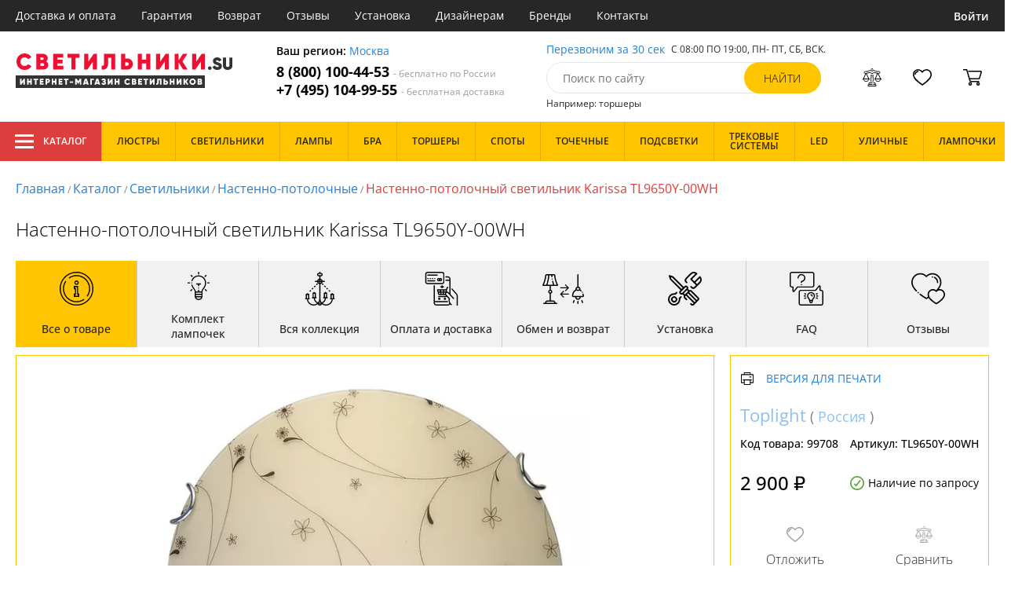

--- FILE ---
content_type: text/html; charset=utf8
request_url: https://xn--b1agjaalfq5am6i.su/nastenno-potolochnyy-svetilnik-toplight-karissa-tl9650y-00wh.html
body_size: 17596
content:
<!DOCTYPE html>
<html lang="ru">

<head>
  <meta charset="UTF-8">
  <meta name="viewport" content="width=device-width, initial-scale=1, shrink-to-fit=no">
    <title>Светильник Toplight Karissa TL9650Y-00WH. Купить в Москве с доставкой по России в интернет-магазине Светильники.su.</title>
  <meta name="description" content="Светильник настенно-потолочный TL9650Y-00WH коллекция Karissa от фабрики Toplight (Россия) вы можете купить в нашем интернет-магазине в Москве с бесплатной доставкой по всей России. Низкая цена - 2900 руб.! Оформляйте заказ прямо сейчас на нашем официальном сайте!">
      <meta name="robots" content="index,follow">
  
    <meta property="og:title" content="Настенно-потолочный светильник Karissa TL9650Y-00WH">
  <meta property="og:description" content="Настенно-потолочный светильник Karissa TL9650Y-00WH">
  <meta property="og:type" content="website">
  <meta property="og:url" content="https://xn--b1agjaalfq5am6i.su/nastenno-potolochnyy-svetilnik-toplight-karissa-tl9650y-00wh.html">
  <meta property="og:image" content="https://xn--b1agjaalfq5am6i.su/photo/resize/svt/card/main/edf/edfa8a66-d3e3-435b-b84c-37ca2a52d5ec.webp">
  <meta property="og:site_name" content="https://xn--b1agjaalfq5am6i.su/">
  <meta property="og:locale" content="ru_RU">

    <meta name="twitter:card" content="summary_large_image">
  <meta property="twitter:domain" content="https://xn--b1agjaalfq5am6i.su/">
  <meta property="twitter:url" content="https://xn--b1agjaalfq5am6i.su/nastenno-potolochnyy-svetilnik-toplight-karissa-tl9650y-00wh.html">
  <meta name="twitter:title" content="Настенно-потолочный светильник Karissa TL9650Y-00WH">
  <meta name="twitter:description" content="Настенно-потолочный светильник Karissa TL9650Y-00WH">
  <meta name="twitter:image" content="https://xn--b1agjaalfq5am6i.su/photo/resize/svt/card/main/edf/edfa8a66-d3e3-435b-b84c-37ca2a52d5ec.webp">




  <script type="application/ld+json">
    [
    {
      "@context": "http://schema.org",
      "@type": "Product",
      "name": "Настенно-потолочный светильник Karissa TL9650Y-00WH",
      "description": "Настенно-потолочный светильник Karissa TL9650Y-00WH",
      "image": [
                "/photo/resize/svt/card/main/edf/edfa8a66-d3e3-435b-b84c-37ca2a52d5ec.webp"
        ],
    "sku": "TL9650Y-00WH",
      "brand": {
        "@type": "Brand",
        "name": "Toplight"
      },
      "productID": "99708",
      "countryOfOrigin": {
          "@context": "https://schema.org/",
          "@type": "Country",
          "name": "Россия"
      },
                        "material": [
                      "Металл",
              "Стекло"
          ],
                    "color": [
                      "Хром",
              "Серый",
              "Белый"
          ],
          "offers": {
      "@type": "Offer",
      "priceCurrency": "RUB",
      "price": "2900",
              "availability": "https://schema.org/BackOrder",
            "itemCondition": "https://schema.org/NewCondition"
  }
}]
  </script>

      <meta name="mobile-web-app-capable" content="yes">
    <meta name="apple-mobile-web-app-capable" content="yes">
    <meta name="application-name" content="светильники.su">
    <meta name="apple-mobile-web-app-title" content="светильники.su">
    <meta name="msapplication-starturl" content="/">
    <meta name="theme-color" content="#ffa800">

    <link rel="apple-touch-icon" href="/resources/favicons/xn--b1agjaalfq5am6i.su/apple-touch-icon.png">
    <link rel="icon" href="/resources/favicons/xn--b1agjaalfq5am6i.su/favicon.ico" sizes="any">
    <link rel="icon" href="/resources/favicons/xn--b1agjaalfq5am6i.su/icon.svg" type="image/svg+xml">
    <link rel="manifest" href="/manifests/xn--b1agjaalfq5am6i.su.manifest.json">
  
      <meta name="yandex-verification" content="71255ae479e37087" />
  
      <meta name="google-site-verification" content="lvwCivrrJ3GvX5lh-bP6NiWUeWI1kopQqbQ6NnWx2jM" />
  
  <link rel= "preconnect" href="https://bx24.eurotok.ru">

  <link rel="preload" href='/tmpl/odeonlight/fonts/opensans/OpenSans-Light.woff2' as="font" type="font/woff2" crossorigin>
  <link rel="preload" href='/tmpl/odeonlight/fonts/opensans/OpenSans-LightItalic.woff2' as="font" type="font/woff2" crossorigin>
  <link rel="preload" href='/tmpl/odeonlight/fonts/opensans/OpenSans-Regular.woff2' as="font" type="font/woff2" crossorigin>
  <link rel="preload" href='/tmpl/odeonlight/fonts/opensans/OpenSans-Italic.woff2' as="font" type="font/woff2" crossorigin>
  <link rel="preload" href='/tmpl/odeonlight/fonts/opensans/OpenSans-Medium.woff2' as="font" type="font/woff2" crossorigin>
  <link rel="preload" href='/tmpl/odeonlight/fonts/opensans/OpenSans-MediumItalic.woff2' as="font" type="font/woff2" crossorigin>
  <link rel="preload" href='/tmpl/odeonlight/fonts/opensans/OpenSans-SemiBold.woff2' as="font" type="font/woff2" crossorigin>
  <link rel="preload" href='/tmpl/odeonlight/fonts/opensans/OpenSans-SemiBoldItalic.woff2' as="font" type="font/woff2" crossorigin>
  <link rel="preload" href='/tmpl/odeonlight/fonts/opensans/OpenSans-Bold.woff2' as="font" type="font/woff2" crossorigin>
  <link rel="preload" href='/tmpl/odeonlight/fonts/opensans/OpenSans-BoldItalic.woff2' as="font" type="font/woff2" crossorigin>
  <link rel="preload" href='/tmpl/odeonlight/fonts/opensans/OpenSans-ExtraBold.woff2' as="font" type="font/woff2" crossorigin>
  <link rel="preload" href='/tmpl/odeonlight/fonts/opensans/OpenSans-ExtraBoldItalic.woff2' as="font" type="font/woff2" crossorigin>

  <link rel="stylesheet" href="/tmpl/odeonlight/styles/fonts.css">

    
      <link rel="stylesheet" href="/tmpl/odeonlight/styles/bundle/vendors-styles.min.css?v=1764347290875">
    <link rel="stylesheet" href="/tmpl/odeonlight/styles/bundle/main-styles.min.css?v=1764347290875">
    <link rel="stylesheet" href="/tmpl/odeonlight/styles/bundle/icons.min.css?v=1764347290875">
      <link rel="stylesheet" type="text/css" href="/tmpl/odeonlight/styles/seo.catalog.css">

        <link rel="stylesheet" type="text/css"
          href="/tmpl/odeonlight/styles/bundle/product-card-styles.min.css?v=1764347290875">
  
  <script type="application/ld+json">
    [
          {
        "@context": "https://schema.org",
        "@type": "BreadcrumbList",
        "itemListElement": [
                      {
              "@type": "ListItem",
              "position": 1,
              "name": "Главная",
              "item": "/"
            },
                      {
              "@type": "ListItem",
              "position": 2,
              "name": "Каталог",
              "item": "/catalog/"
            },
                      {
              "@type": "ListItem",
              "position": 3,
              "name": "Светильники",
              "item": "/svetilniki/"
            },
                      {
              "@type": "ListItem",
              "position": 4,
              "name": "Настенно-потолочные",
              "item": "/nastenno-potolochnye-svetilniki/"
            },
                      {
              "@type": "ListItem",
              "position": 5,
              "name": "Настенно-потолочный светильник Karissa TL9650Y-00WH",
              "item": "https://xn--b1agjaalfq5am6i.su/nastenno-potolochnyy-svetilnik-toplight-karissa-tl9650y-00wh.html"
            }
                  ]
      },
        {
      "@context": "https://schema.org",
      "@type": "Organization",
      "url": "https://xn--b1agjaalfq5am6i.su/",
      "logo": "https://xn--b1agjaalfq5am6i.su/resources/logo/5svetilniki.svg"
    },
    {
      "@context": "http://schema.org",
      "@type": "LocalBusiness",
      "name": "https://xn--b1agjaalfq5am6i.su/",
      "telephone": ["88001004453", "+74951049955"],
      "openingHours": [
          "Mo-Fr 8:00-19:00",
          "Sa-Su 8:00-19:00"
      ],
      "address": "г.Москва, ул.10-ая парковая д.18, офис.36"
    }]
  </script>
</head>

<body data-worktimenow="1">
  <header class="header">
    <div class="header-top js_headerTop">
    <div class="wrap-big wrap-header-top">
      <button class="button header-top__button-menu js_headerTopBtn ">
        <i class="icon icon-menu-white"></i>
      </button>
      <ul class="header-top-list">
        <li class="header-top-item">
                      <span class="header-top__link" onclick="return g('/delivery/');">Доставка и оплата</span>
                  </li>
        <li class="header-top-item">
                      <span class="header-top__link" onclick="return g('/guarantees/');">Гарантия</span>
                  </li>
        <li class="header-top-item">
                      <span class="header-top__link" onclick="return g('/refund/');">Возврат</span>
                  </li>
                          <li class="header-top-item">
                          <span class="header-top__link" onclick="return g('/feedback/');">Отзывы</span>
                      </li>
                <li class="header-top-item">
                      <span class="header-top__link" onclick="return g('/mount/');">Установка</span>
                  </li>
        <li class="header-top-item">
                      <span class="header-top__link" onclick="return g('/wholesaler/');">Дизайнерам</span>
                  </li>
        <li class="header-top-item">
                      <span class="header-top__link" onclick="return g('/producers/');">Бренды</span>
                  </li>
        <li class="header-top-item">
                      <span class="header-top__link" onclick="return g('/contact/');">Контакты</span>
                  </li>
      </ul>
                <div class="header-top__login">
            <button
            type="button"
            class="button header-top__btn header-top__btn--login js_btnPopupShow"
            data-popup="login"
          >
            Войти
          </button>
        </div>
          </div>
  </div>
  <div class="wrap-big header-body">
    <a href="/" class="header-logo">
      <img src="https://xn--b1agjaalfq5am6i.su/resources/logo/5svetilniki.svg" alt="Логотип светильники.su" title="Логотип светильники.su" class="header-logo__image">
    </a>
    <div class="header-contacts">
      <div class="header-contacts__text">
        Ваш регион: <button class="link js_btnPopupShow js_region" data-popup="city">Москва</button>
      </div>
      <a href="tel:88001004453" class="header-contacts__phone">
        8 (800) 100-44-53
        <span class="header-contacts__phone-span">- бесплатно по России</span>
      </a>
      <a href="tel:+74951049955" class="header-contacts__phone">
        +7 (495) 104-99-55
        <span class="header-contacts__phone-span">- бесплатная доставка</span>
      </a>
    </div>
    <div class="header-search">
      <div class="header-search-top">
        <button class="link" >Перезвоним за 30 сек</button>
        <span class="header-search__text">С 08:00 ПО 19:00, ПН- ПТ, <span class="s-do-td-red">СБ, ВСК</span>.</span>
      </div>

      <form class="header-search-body" action="/catalog/">
        <div class="input-with-btn">
          <input
            type="text"
            class="header-search__input "
            placeholder="Поиск по сайту"
            autocomplete="off"
            name="q"
          >
          <input type="submit" class="button button-primary" value="найти" disabled>
        </div>
      </form>

      <div class="header-search-bottom">
        <span class="header-search-bottom__text">Например: торшеры</span>
      </div>
    </div>
    <ul class="header-actions">
      <li class="header-actions-item header-actions-item--mobile">
        <button type="button" class="button js_btnSearchShow" data-popup="search">
          <i class="icon icon-search"></i>
        </button>
        <div class="header-search js_headerSearchMobile hidden">
          <form class="header-search-body" action="/catalog/">
            <div class="input-with-btn">
              <input type="text" class="header-search__input js_searchInput" placeholder="Поиск по сайту" autocomplete="off" name="q">
              <button type="submit" class="button button-primary">найти<i class="icon icon-search"></i></button>
            </div>
          </form>
          <button type="button" class="button header-search__close js_btnSearchHide">
            <i class="icon icon-close"></i>
          </button>
        </div>
      </li>
            <li class="header-actions-item header-actions-item--mobile">
        <button type="button" class="button js_btnPopupShow" data-popup="login">
          <i class="icon icon-avatar"></i>
        </button>
      </li>
            <li class="header-actions-item dropdown-action header-actions-item--desktop-only">
        <button type="button" class="header-actions__btn">
          <i class="icon icon-compare"></i>
          <span class="header-actions__count js_compareAmount"></span>
        </button>
              </li>
      <li class="header-actions-item dropdown-action header-actions-item--desktop-only">
        <button type="button" class="header-actions__btn">
          <i class="icon icon-fav"></i>
          <span class="header-actions__count js_favoriteAmount"></span>
        </button>
              </li>
      <li class="header-actions-item dropdown-action header-actions-item--desktop-only">
        <button type="button" class="header-actions__btn">
          <i class="icon icon-cart"></i>
          <span class="header-actions__count js_basketAmount">
            
          </span>
        </button>
              </li>
    </ul>
  </div>
    <div class="menu-container">
      <div class="main-menu__background-box visually-hidden"></div>
      <div class="main-menu visually-hidden">

          <div class="left-menu">
              <div class="left-menu__title">Главное меню
                  <button class="main-menu__close-button-mobile js-menu-close-button"><i class="icon icon-big-x"></i></button>
              </div>
              <ul class="left-menu__list">
                                </ul>
              <ul class="left-menu__info-block">
                  <li><a href="/">Главная</a></li>
                  <li><a href="/delivery/">Доставка и оплата</a></li>
                  <li><a href="/guarantees/">Гарантия</a></li>
                  <li><a href="/refund/">Возврат</a></li>
                                                        <li><a href="/feedback/">Отзывы</a></li>
                                    <li><a href="/mount/">Установка</a></li>
                  <li><a href="/wholesaler/">Дизайнерам</a></li>
                  <li><a href="/producers/">Бренды</a></li>
                  <li><a href="/contact/">Контакты</a></li>
                                </ul>
              <div class="left-menu__contacts">
                  <a href="/" class="header-logo">
                    <img src="https://xn--b1agjaalfq5am6i.su/resources/logo/5svetilniki.svg" alt="Логотип xn--b1agjaalfq5am6i.su" title="Логотип xn--b1agjaalfq5am6i.su" class="header-logo__image">
                  </a>
                  <div class="header-contacts__text">
                    Ваш регион: <button class="link js_btnPopupShow js_region js-menu-close-button" data-popup="city">Москва</button>
                  </div>
                  <a href="tel:88001004453" class="header-contacts__phone">
                    8 (800) 100-44-53
                    <span class="header-contacts__phone-span">- бесплатно по России</span>
                  </a>
                  <a href="tel:+74951049955" class="header-contacts__phone">
                    +7 (495) 104-99-55
                    <span class="header-contacts__phone-span">- бесплатная доставка</span>
                  </a>
              </div>
              <div class="margin-box margin-box--grey"></div>
          </div>
          
          <button class="main-menu__close-button js-menu-close-button"><i class="icon icon-big-x"></i></button>
      </div>
  </div>
  <div class="header-bottom">
        <div class="header-bottom-menu">
      <div class="header-bottom-menu-contacts">
        <div class="header-bottom-menu-contacts-links">
          <a
            href="tel:88001004453"
            class="header-bottom-menu-contacts__link"
          >
            8 (800) 100-44-53
          </a>
          <a
            href="tel:+74951049955"
            class="header-bottom-menu-contacts__link"
          >
            +7 (495) 104-99-55
          </a>
        </div>
        <div class="header-bottom-menu-contacts-cont">
          <div class="header-bottom-menu-contacts__text">
            - бесплатно по России
          </div>
          <button class="link" >Перезвоним за 30 сек</button>
        </div>
      </div>
    </div>
        <div class="header-bottom__menu-container wrap-huge">
      <div class="header-nav-item header-nav-item--catalog ">
        <button class="header-nav__link">
          <i class="icon icon-menu-white"></i>
          Каталог
          </button>
        </div>
      <ul class="header-nav js_headerNav">
      
        
        
        <li class="header-nav-item header-nav-item--empty">
                      <div class="header-nav__link js_header-nav__link">
              Люстры
              <i class="icon icon-arrow"></i>
            </div>
          
                  </li>
      
        
        
        <li class="header-nav-item header-nav-item--empty">
                      <div class="header-nav__link js_header-nav__link">
              Светильники
              <i class="icon icon-arrow"></i>
            </div>
          
                  </li>
      
        
        
        <li class="header-nav-item header-nav-item--empty">
                      <div class="header-nav__link js_header-nav__link">
              Лампы
              <i class="icon icon-arrow"></i>
            </div>
          
                  </li>
      
        
        
        <li class="header-nav-item header-nav-item--empty">
                      <div class="header-nav__link js_header-nav__link">
              Бра
              <i class="icon icon-arrow"></i>
            </div>
          
                  </li>
      
        
        
        <li class="header-nav-item header-nav-item--empty">
                      <div class="header-nav__link js_header-nav__link">
              Торшеры
              <i class="icon icon-arrow"></i>
            </div>
          
                  </li>
      
        
        
        <li class="header-nav-item header-nav-item--empty">
                      <div class="header-nav__link js_header-nav__link">
              Споты
              <i class="icon icon-arrow"></i>
            </div>
          
                  </li>
      
        
        
        <li class="header-nav-item header-nav-item--empty">
                      <div class="header-nav__link js_header-nav__link">
              Точечные
              <i class="icon icon-arrow"></i>
            </div>
          
                  </li>
      
        
        
        <li class="header-nav-item header-nav-item--empty">
                      <div class="header-nav__link js_header-nav__link">
              Подсветки
              <i class="icon icon-arrow"></i>
            </div>
          
                  </li>
      
        
        
        <li class="header-nav-item header-nav-item--empty">
                      <div class="header-nav__link js_header-nav__link">
              Трековые системы
              <i class="icon icon-arrow"></i>
            </div>
          
                  </li>
      
        
        
        <li class="header-nav-item header-nav-item--empty">
                      <div class="header-nav__link js_header-nav__link">
              LED
              <i class="icon icon-arrow"></i>
            </div>
          
                  </li>
      
        
        
        <li class="header-nav-item header-nav-item--empty">
                      <div class="header-nav__link js_header-nav__link">
              Уличные
              <i class="icon icon-arrow"></i>
            </div>
          
                  </li>
      
        
        
        <li class="header-nav-item header-nav-item--empty">
                      <div class="header-nav__link js_header-nav__link">
              Лампочки
              <i class="icon icon-arrow"></i>
            </div>
          
                  </li>
          </ul>
    </div>
  </div>
</header>
<header class="header-fixed bg-gray100 js_headerFixed hidden">
  <div class="wrap-big header-fixed-wrap">
    <div class="header-catalog">
      <div class="header-nav-item ">
        <button class="header-nav__link">
          <i class="icon icon-menu-white"></i>
          Каталог
        </button>
      </div>
    </div>
    <div class="header-contacts">
      <a href="tel:88001004453" class="header-contacts__phone">
        8 (800) 100-44-53
        <span class="header-contacts__phone-span">- бесплатно по России</span>
      </a>
      <a href="tel:+74951049955" class="header-contacts__phone">
        +7 (495) 104-99-55
        <span class="header-contacts__phone-span">- бесплатная доставка</span>
      </a>
    </div>
    <div class="header-search">
      <form class="header-search-body" action="/catalog/">
        <div class="input-with-btn">
          <input type="text" class="header-search__input " placeholder="Поиск по сайту" autocomplete="off" name="q">
          <input type="submit" class="button button-primary" value="найти" disabled>
        </div>
      </form>
    </div>
    <ul class="header-actions">
      <li class="header-actions-item dropdown-action">
        <button class="header-actions__btn">
          <i class="icon icon-compare"></i>
          <span class="header-actions__count js_compareAmount"></span>
        </button>
              </li>
      <li class="header-actions-item dropdown-action">
        <button class="header-actions__btn">
          <i class="icon icon-fav"></i>
          <span class="header-actions__count js_favoriteAmount"></span>
        </button>
              </li>
      <li class="header-actions-item dropdown-action">
        <button class="header-actions__btn">
          <i class="icon icon-cart"></i>
          <span class="header-actions__count js_basketAmount"></span>
        </button>
              </li>
    </ul>
  </div>
</header>
<header class="header header--mobile">
  <div class="wrap-big header-body">
    <ul class="header-actions">
      <li class="header-actions-item">
        <button class="button header-top__button-menu js_headerTopBtn ">
          <i class="icon icon-menu-white"></i>
        </button>
      </li>
      <li class="header-actions-item">
        <button class="header-actions__btn" >
          <i class="icon icon-compare"></i>
          <span class="header-actions__count js_compareAmount"></span>
        </button>
      </li>
      <li class="header-actions-item">
        <button class="button" >
          <i class="icon icon-eye-black"></i>
        </button>
      </li>
      <li class="header-actions-item">
        <button class="header-actions__btn" >
          <i class="icon icon-fav"></i>
          <span class="header-actions__count js_favoriteAmount"></span>
        </button>
      </li>
      <li class="header-actions-item">
        <button class="header-actions__btn" >
          <i class="icon icon-cart"></i>
          <span class="header-actions__count js_basketAmount">
            
          </span>
        </button>
      </li>
    </ul>
  </div>
</header>  <main>
    <div class="content wrap-big">
    			<div class="breadcrumbs">
				                            <a href="/" class="link breadcrumbs__link">Главная</a> /
        		  				                            <a href="/catalog/" class="link breadcrumbs__link">Каталог</a> /
        		  				                            <a href="/svetilniki/" class="link breadcrumbs__link">Светильники</a> /
        		  				                            <a href="/nastenno-potolochnye-svetilniki/" class="link breadcrumbs__link">Настенно-потолочные</a> /
        		  				  		    <span class="breadcrumbs__link">Настенно-потолочный светильник Karissa TL9650Y-00WH</span>
      				</div>
	
    <div class="product-body">
      <h1 class="product__heading">Настенно-потолочный светильник Karissa TL9650Y-00WH</h1>
      <ul class="product-nav js_productNav">
        <i class="icon icon-arrow mobileOnly"></i>
        <li class="product-nav-item js_productNavTitle mobileOnly">
          <div class="product-nav__link js_productNavLink" data-tab="about" data-options="about">
            <i class="icon icon-info"></i>
            <span>Все о товаре</span>
          </div>
        </li>
        <li class="product-nav-item product-nav-item--active">
          <div class="product-nav__link js_productNavLink" data-tab="about" data-options="about">
            <i class="icon icon-info"></i>
            <span>Все о товаре</span>
          </div>
        </li>
                  <li class="product-nav-item product-nav-item">
            <div class="product-nav__link js_productNavLink js_productLamps" data-tab="lightBulb"
               data-bulb-base="LED">
              <i class="icon icon-lightBulb"></i>
              <span>Комплект лампочек</span>
            </div>
          </li>
                          <li class="product-nav-item product-nav-item">
            <div class="product-nav__link js_productNavLink js_productCollection" data-tab="collection"
               data-id-collection="30910">
              <i class="icon icon-tableLamp"></i>
              <span>Вся коллекция</span>
            </div>
          </li>
                        <li class="product-nav-item product-nav-item">
          <div class="product-nav__link js_productNavLink js_productShipped" data-tab="shipped" data-domain="1">
            <i class="icon icon-shipped"></i>
            <span>Оплата и доставка</span>
          </div>
        </li>
        <li class="product-nav-item product-nav-item">
          <div class="product-nav__link js_productNavLink js_productBox" data-tab="box">
            <i class="icon icon-return"></i>
            <span>Обмен и возврат</span>
          </div>
        </li>
        <li class="product-nav-item product-nav-item">
          <div class="product-nav__link js_productNavLink js_productTools" data-tab="tools">
            <i class="icon icon-tools2"></i>
            <span>Установка</span>
          </div>
        </li>
                  <li class="product-nav-item product-nav-item">
            <div class="product-nav__link js_productNavLink js_productFaq" data-tab="faq">
              <i class="icon icon-question"></i>
              <span>FAQ</span>
            </div>
          </li>
                <li class="product-nav-item product-nav-item">
          <div class="product-nav__link js_productNavLink" data-tab="reviews">
            <i class="icon icon-message"></i>
            <span>Отзывы</span>
          </div>
        </li>
      </ul>
      <div class="product-content-wrap">
        <div class="product-content js_contentTab" data-tab="about">

          <div class="product-gallery">

                          <div class="gallery-slider">
        <div class="product-info-slider-gallery gallery-slider__swiper swiper swiper-block"
         data-swiper-type="fullScreenGallery"
        
    >
      <div class="swiper-wrapper">
                  <div class="gallery-slider__image swiper-slide">
                          <a class="js_preventLink" href="/photo/resize/svt/card/main/edf/edfa8a66-d3e3-435b-b84c-37ca2a52d5ec.webp">
                          <img
                  class="gallery-slider__image-tag"
                  alt="Настенно-потолочный светильник Karissa TL9650Y-00WH - фото"
                  title="Настенно-потолочный светильник Karissa TL9650Y-00WH купить в Москве"
                  
                  src="/photo/resize/svt/card/main/edf/edfa8a66-d3e3-435b-b84c-37ca2a52d5ec.webp"
              >
              
            </a>
          </div>
              </div>
    </div>
    <div class="product-info-slider-thumbs gallery-slider__swiper-thumbs swiper-block"
         data-swiper-type="">
      <div class="swiper-wrapper">
                  <div class="gallery-slider__image swiper-slide">
                          <a class="js_preventLink" href="/photo/resize/svt/thumb/main/4a4/4a49f977-3c9f-4c27-9e0c-3b6d4025607c.webp">
                          <img
                  alt="Настенно-потолочный светильник Karissa TL9650Y-00WH - фото (миниатюра)"
                  title="Настенно-потолочный светильник Karissa TL9650Y-00WH купить в Москве (миниатюра)"
                  src="/photo/resize/svt/thumb/main/4a4/4a49f977-3c9f-4c27-9e0c-3b6d4025607c.webp"
              >
                          </a>
                      </div>
              </div>
    </div>
      </div>


          </div>

          <div class="product-sidebar product-sidebar-second">
            <div class="product-sidebar-links">
                          </div>
            <div class="product-card-body-bottom">
              <div class="product-card-body-bottom__link">
                                                
                                                
                                  <a class="link" href="/toplight/">Toplight</a>
                
                                  (
                                      <a class="link link--country" href="/russkie-svetilniki/">Россия</a>
                                    )
                              </div>
              <button type="button" class="button--print link link--upper " data-gid="99708"><i
                    class="icon icon-print"></i>Версия для печати
              </button>
            </div>
            <div class="product-sidebar-info">
              <div class="product-sidebar__text">Код товара: <span class="product-sidebar__span">99708</span>
              </div>
                              <div class="product-sidebar__text">Артикул: <span
                      class="product-sidebar__span">TL9650Y-00WH</span></div>
                          </div>
            <div class="product-sidebar-buttons">
                                                      </div>
            <div class="product-sidebar-calc">
              <div class="product-sidebar-calc-line">
                                                  <div class="product-sidebar-calc__price">
                    2 900 ₽
                  </div>
                                      <span class="product-card-count">
      <i class="icon icon-check"></i>
      Наличие по запросу
    </span>
  
              </div>
                          </div>
            <ul class="product-sidebar-actions">
              <li class="product-sidebar-action">
                <button
                    type="button"
                    class="button  js_btnFavorite"
                    data-id="99708"
                                    >
                  <i class="icon icon-fav-gray"></i>
                  <span class="product-sidebar-actions__text  content-text--favorites"></span>
                </button>
              </li>
              <li class="product-sidebar-action">
                <button
                    type="button"
                    class="button  js_btnCompare"
                    data-id="99708"
                                    >
                  <i class="icon icon-compare-gray"></i>
                  <span class="product-sidebar-actions__text  content-text--compare"></span>
                </button>
              </li>
                                        </ul>
          </div>

          <div class="product-desc">
                                                <div class="product-desc-list">
                                                <div class="product-desc-item">
                                          <h2 class="product__title">Основные</h2>
                                                              <div class="product-desc-line">
                        <div class="product-desc-line__title">
                      <span class="product__text">
                        Страна:
                      </span>
                                                  </div>
                        <div class="product__text">
                          <a class="product__link" href="/russkie-svetilniki/">Россия</a>                        </div>
                      </div>
                                          <div class="product-desc-line">
                        <div class="product-desc-line__title">
                      <span class="product__text">
                        Производитель:
                      </span>
                                                  </div>
                        <div class="product__text">
                          <a class="product__link" href="/toplight/">Toplight</a>                        </div>
                      </div>
                                          <div class="product-desc-line">
                        <div class="product-desc-line__title">
                      <span class="product__text">
                        Коллекция:
                      </span>
                                                  </div>
                        <div class="product__text">
                          <span  class="product__link" onclick="return g('/catalog/kollektsiya=Karissa;proizvoditel=Toplight/');">Karissa</span>                        </div>
                      </div>
                                          <div class="product-desc-line">
                        <div class="product-desc-line__title">
                      <span class="product__text">
                        Вид:
                      </span>
                                                  </div>
                        <div class="product__text">
                          <a class="product__link" href="/svetilniki/">Светильники</a>                        </div>
                      </div>
                                          <div class="product-desc-line">
                        <div class="product-desc-line__title">
                      <span class="product__text">
                        Тип:
                      </span>
                                                  </div>
                        <div class="product__text">
                          <a class="product__link" href="/nastenno-potolochnye-svetilniki/">Настенно-потолочные</a>                        </div>
                      </div>
                                          <div class="product-desc-line">
                        <div class="product-desc-line__title">
                      <span class="product__text">
                        Стиль:
                      </span>
                                                  </div>
                        <div class="product__text">
                          <a class="product__link" href="/modern-svetilniki/">Модерн</a>                        </div>
                      </div>
                                          <div class="product-desc-line">
                        <div class="product-desc-line__title">
                      <span class="product__text">
                        Цвет:
                      </span>
                                                  </div>
                        <div class="product__text">
                          <a class="product__link" href="/svetilnik-hrom/">Хром</a>, <a class="product__link" href="/svetilniki-seryj/">Серый</a>, <a class="product__link" href="/svetilniki-belyj/">Белый</a>                        </div>
                      </div>
                                          <div class="product-desc-line">
                        <div class="product-desc-line__title">
                      <span class="product__text">
                        Материал:
                      </span>
                                                  </div>
                        <div class="product__text">
                          <a class="product__link" href="/metallicheskie-svetilniki/">Металл</a>, <a class="product__link" href="/svetilnik-so-steklom/">Стекло</a>                        </div>
                      </div>
                                          <div class="product-desc-line">
                        <div class="product-desc-line__title">
                      <span class="product__text">
                        Общая мощность ламп:
                      </span>
                                                  </div>
                        <div class="product__text">
                          15                            <button class="calc-power-button js_btnPopupShow" data-popup="power">Расчет мощности
                            </button>
                                                  </div>
                      </div>
                                          <div class="product-desc-line">
                        <div class="product-desc-line__title">
                      <span class="product__text">
                        Площадь освещения, (м2):
                      </span>
                                                      <div class="product-tooltip tooltip">
                              <i class="tooltip__icon">?</i>
                              <div class="tooltip-content"><p>Показатель площади освещения зависят от количества лампочек, их мощности и вида. При планировании площади освещения необходимо учитывать оттенки стен, высоту потолка, геометрическую форму помещения.</p></div>
                            </div>
                                                  </div>
                        <div class="product__text">
                          3                        </div>
                      </div>
                                          <div class="product-desc-line">
                        <div class="product-desc-line__title">
                      <span class="product__text">
                        Гарантия:
                      </span>
                                                  </div>
                        <div class="product__text">
                          12 мес                        </div>
                      </div>
                                      </div>
                                  <div class="product-desc-item">
                                          <h2 class="product__title">Электрика</h2>
                                                              <div class="product-desc-line">
                        <div class="product-desc-line__title">
                      <span class="product__text">
                        Тип ламп:
                      </span>
                                                      <div class="product-tooltip tooltip">
                              <i class="tooltip__icon">?</i>
                              <div class="tooltip-content"><p>Среди наиболее распространённых видов ламп: светодиодные, люминесцентные, галогенные и накаливания.</p></div>
                            </div>
                                                  </div>
                        <div class="product__text">
                          <a class="product__link" href="/svetilniki-svetodiodnye/">LED</a>                        </div>
                      </div>
                                          <div class="product-desc-line">
                        <div class="product-desc-line__title">
                      <span class="product__text">
                        Мощность лампы:
                      </span>
                                                  </div>
                        <div class="product__text">
                          15                        </div>
                      </div>
                                          <div class="product-desc-line">
                        <div class="product-desc-line__title">
                      <span class="product__text">
                        Мощность:
                      </span>
                                                  </div>
                        <div class="product__text">
                          <span  class="product__link" onclick="return g('/catalog/moshchnost=15;vid=Светильники/');">15</span>                        </div>
                      </div>
                                          <div class="product-desc-line">
                        <div class="product-desc-line__title">
                      <span class="product__text">
                        Мощность ламп, max:
                      </span>
                                                  </div>
                        <div class="product__text">
                          15                        </div>
                      </div>
                                          <div class="product-desc-line">
                        <div class="product-desc-line__title">
                      <span class="product__text">
                        Количество ламп:
                      </span>
                                                  </div>
                        <div class="product__text">
                          1                        </div>
                      </div>
                                          <div class="product-desc-line">
                        <div class="product-desc-line__title">
                      <span class="product__text">
                        Количество ламп 2:
                      </span>
                                                  </div>
                        <div class="product__text">
                          1                        </div>
                      </div>
                                          <div class="product-desc-line">
                        <div class="product-desc-line__title">
                      <span class="product__text">
                        Тип цоколя:
                      </span>
                                                  </div>
                        <div class="product__text">
                          <span  class="product__link" onclick="return g('/catalog/tip_tsokolya=LED;vid=Светильники/');">LED</span>                        </div>
                      </div>
                                          <div class="product-desc-line">
                        <div class="product-desc-line__title">
                      <span class="product__text">
                        Напряжение:
                      </span>
                                                  </div>
                        <div class="product__text">
                          220                        </div>
                      </div>
                                          <div class="product-desc-line">
                        <div class="product-desc-line__title">
                      <span class="product__text">
                        Диапазон рабочих температур:
                      </span>
                                                  </div>
                        <div class="product__text">
                          комнатная температура                        </div>
                      </div>
                                      </div>
                                  <div class="product-desc-item">
                                          <h2 class="product__title">Параметры плафонов</h2>
                                                              <div class="product-desc-line">
                        <div class="product-desc-line__title">
                      <span class="product__text">
                        Вид рассеивателя:
                      </span>
                                                  </div>
                        <div class="product__text">
                          Плафон                        </div>
                      </div>
                                          <div class="product-desc-line">
                        <div class="product-desc-line__title">
                      <span class="product__text">
                        Материал:
                      </span>
                                                  </div>
                        <div class="product__text">
                          <span  class="product__link" onclick="return g('/catalog/material_plafonov_abazhurov=Стекло;vid=Светильники/');">Стекло</span>                        </div>
                      </div>
                                          <div class="product-desc-line">
                        <div class="product-desc-line__title">
                      <span class="product__text">
                        Цвет плафонов:
                      </span>
                                                  </div>
                        <div class="product__text">
                          <span  class="product__link" onclick="return g('/catalog/tsvet_plafonov=Белый;vid=Светильники/');">Белый</span>                        </div>
                      </div>
                                          <div class="product-desc-line">
                        <div class="product-desc-line__title">
                      <span class="product__text">
                        Количество плафонов:
                      </span>
                                                  </div>
                        <div class="product__text">
                          1                        </div>
                      </div>
                                          <div class="product-desc-line">
                        <div class="product-desc-line__title">
                      <span class="product__text">
                        Форма плафона:
                      </span>
                                                  </div>
                        <div class="product__text">
                          <a class="product__link" href="/svetilniki-kruglaya/">круглая</a>                        </div>
                      </div>
                                          <div class="product-desc-line">
                        <div class="product-desc-line__title">
                      <span class="product__text">
                        Направление:
                      </span>
                                                  </div>
                        <div class="product__text">
                          <span  class="product__link" onclick="return g('/catalog/napravlenie_plafonov_abazhurov=Вниз;vid=Светильники/');">Вниз</span>                        </div>
                      </div>
                                      </div>
                                  <div class="product-desc-item">
                                          <h2 class="product__title">Параметры арматуры</h2>
                                                              <div class="product-desc-line">
                        <div class="product-desc-line__title">
                      <span class="product__text">
                        Материал:
                      </span>
                                                  </div>
                        <div class="product__text">
                          <span  class="product__link" onclick="return g('/catalog/material_armatury=Металл;vid=Светильники/');">Металл</span>                        </div>
                      </div>
                                          <div class="product-desc-line">
                        <div class="product-desc-line__title">
                      <span class="product__text">
                        Цвет арматуры:
                      </span>
                                                  </div>
                        <div class="product__text">
                          <span  class="product__link" onclick="return g('/catalog/tsvet_armatury=Хром;vid=Светильники/');">Хром</span>, <span  class="product__link" onclick="return g('/catalog/tsvet_armatury=Серый;vid=Светильники/');">Серый</span>                        </div>
                      </div>
                                      </div>
                                  <div class="product-desc-item">
                                          <h2 class="product__title">Размеры</h2>
                                                              <div class="product-desc-line">
                        <div class="product-desc-line__title">
                      <span class="product__text">
                        Глубина, см:
                      </span>
                                                  </div>
                        <div class="product__text">
                          7                        </div>
                      </div>
                                          <div class="product-desc-line">
                        <div class="product-desc-line__title">
                      <span class="product__text">
                        Диаметр, см:
                      </span>
                                                  </div>
                        <div class="product__text">
                          25                        </div>
                      </div>
                                          <div class="product-desc-line">
                        <div class="product-desc-line__title">
                      <span class="product__text">
                        Вес, кг:
                      </span>
                                                  </div>
                        <div class="product__text">
                          1                        </div>
                      </div>
                                      </div>
                                  <div class="product-desc-item">
                                          <h2 class="product__title">Логистика</h2>
                                                              <div class="product-desc-line">
                        <div class="product-desc-line__title">
                      <span class="product__text">
                        Вес коробки, кг:
                      </span>
                                                  </div>
                        <div class="product__text">
                          1                        </div>
                      </div>
                                      </div>
                                  <div class="product-desc-item">
                                          <h2 class="product__title">Дополнительные параметры</h2>
                                                              <div class="product-desc-line">
                        <div class="product-desc-line__title">
                      <span class="product__text">
                        Место размещения:
                      </span>
                                                  </div>
                        <div class="product__text">
                          <span  class="product__link" onclick="return g('/catalog/mesto_razmeshcheniya=Потолок;vid=Светильники/');">Потолок</span>, <span  class="product__link" onclick="return g('/catalog/mesto_razmeshcheniya=Стена;vid=Светильники/');">Стена</span>, <span  class="product__link" onclick="return g('/catalog/mesto_razmeshcheniya=На потолке;vid=Светильники/');">На потолке</span>, <span  class="product__link" onclick="return g('/catalog/mesto_razmeshcheniya=На стене;vid=Светильники/');">На стене</span>                        </div>
                      </div>
                                          <div class="product-desc-line">
                        <div class="product-desc-line__title">
                      <span class="product__text">
                        Назначение:
                      </span>
                                                  </div>
                        <div class="product__text">
                          <a class="product__link" href="/svetilniki-v-koridor/">Коридор</a>, <a class="product__link" href="/svetilniki-dlya-kafe-kupit/">Кафе</a>, <a class="product__link" href="/svetilniki-v-prihozhej/">Прихожая</a>, <a class="product__link" href="/svetilniki-dlya-kuhni/">Кухня</a>, <a class="product__link" href="/svetilniki-prihozhaya-i-koridor/">прихожая и коридор</a>                        </div>
                      </div>
                                          <div class="product-desc-line">
                        <div class="product-desc-line__title">
                      <span class="product__text">
                        Класс влагозащиты:
                      </span>
                                                  </div>
                        <div class="product__text">
                          <a class="product__link" href="/svetilnik-ip20/">IP20</a>                        </div>
                      </div>
                                          <div class="product-desc-line">
                        <div class="product-desc-line__title">
                      <span class="product__text">
                        Возможность подключить диммер:
                      </span>
                                                      <div class="product-tooltip tooltip">
                              <i class="tooltip__icon">?</i>
                              <div class="tooltip-content"><p>Диммер – удобная и функциональная составляющая, с помощью которой можно регулировать электрическую мощность нагрузки, а соответственно и яркость света. Диммер используется в осветительных приборах с напряжением 220В и подходит для соответствующих ламп накаливания, светодиодных и галогенных. Нельзя использовать диммер с энергосберегающими (компактно-люминесцентными) лампами.</p>
<p>Следует учитывать определенные ограничения по подключению осветительного прибора в последовательную сеть с диммером. Для этого светодиодные лампы должны иметь специальный драйвер, а в их характеристиках указано – «диммируемые» Также нельзя подключать к диммеру галогенные светильники со встроенным трансформатором.</p>
</div>
                            </div>
                                                  </div>
                        <div class="product__text">
                          нет                        </div>
                      </div>
                                          <div class="product-desc-line">
                        <div class="product-desc-line__title">
                      <span class="product__text">
                        Комплектация лампами:
                      </span>
                                                  </div>
                        <div class="product__text">
                          да                        </div>
                      </div>
                                          <div class="product-desc-line">
                        <div class="product-desc-line__title">
                      <span class="product__text">
                        Лампы в комплекте:
                      </span>
                                                  </div>
                        <div class="product__text">
                          LED                        </div>
                      </div>
                                          <div class="product-desc-line">
                        <div class="product-desc-line__title">
                      <span class="product__text">
                        Теги:
                      </span>
                                                  </div>
                        <div class="product__text">
                          <a class="product__link" href="/svetilniki-dlya-podvesnyh-potolkov/">Для подвесных потолков</a>, <a class="product__link" href="/svetilniki-dlya-pomeshchenij/">Для помещений</a>, <a class="product__link" href="/svetilniki-potolochnye/">Потолочные</a>, <a class="product__link" href="/svetilnik-nad-stolom/">Над столом</a>, <a class="product__link" href="/svetilniki-rabochej-zony/">Для рабочей зоны</a>, <a class="product__link" href="/svetilniki-fasadnye/">Фасадные</a>, <a class="product__link" href="/svetilnik-universalnyj/">Универсальные</a>, <a class="product__link" href="/svetilniki-na-stenu/">На стену</a>, <a class="product__link" href="/svetilniki-na-potolok/">На потолок</a>, <a class="product__link" href="/luchshij-svetilnik/">Лучшие</a>, <a class="product__link" href="/svetilniki-nastenno-potolochnye/">Настенно-потолочные</a>, <a class="product__link" href="/horoshie-svetilniki/">Хорошие</a>, <a class="product__link" href="/svetilnik-dlya-shkafa/">Для шкафов</a>, <a class="product__link" href="/svetilniki-rozhkovye/">Рожковые</a>                        </div>
                      </div>
                                      </div>
                                          </div>
          </div>

                                <div class="catalog-reference">
              <div class="catalog-reference-content">
                <p> Настенно-потолочный светильник karissa tl9650y-00wh от российского производителя Toplight — стильное решение для вашего интерьера отличный выбор для освещения дома в стиле модерн. Металл и стекло из которых изготовлен этот светильник привлекает внимание своей уникальной комбинацией хромового, серого и белого цвета. Белый плафон круглой формы создает мягкое и уютное освещение. </p> <p> С лампами, мощность которых составляет 15 Вт, он обеспечивает световой поток достаточный для освещения площади до 3 м². Настенно-потолочный светильник karissa tl9650y-00wh подключается к стандартной сети 220 В и имеет класс защиты IP20, что делает его универсальным решением для помещений с отечественным типом сети. </p> <p> </p> <p> Приобретение отличной модели настенно-потолочный светильник karissa tl9650y-00wh от бренда Toplight в нашем интернет-магазине по низкой цене обеспечит вам возможность насладиться красотой ее внешнего вида с действительно надежно организованным освещением на протяжении длительного периода времени. </p>
                              </div>
            </div>
          
        </div>
                            <div class="product-content js_contentTab hidden" data-tab="lightBulb">
            <div class="collection-list js_productContentSlider js_productBulbList">
              <span class="loader product_card_loader js_paginLoader"></span>
            </div>
                                  </div>

                  
                  <div class="product-content js_contentTab hidden" data-tab="collection">
            <div class="collection-list js_productContentSlider js_productCollectionList">
              <span class="loader product_card_loader js_paginLoader"></span>
            </div>
          </div>
        
        <div class="product-content js_contentTab hidden" data-tab="shipped">
          <div class="js_productContentSlider js_productShippedList">
            <span class="loader product_card_loader js_paginLoader"></span>
          </div>
        </div>
        <div class="product-content js_contentTab hidden" data-tab="box">
          <div class="js_productContentSlider js_productBoxList">
            <span class="loader product_card_loader js_paginLoader"></span>
          </div>
        </div>
        <div class="product-content js_contentTab hidden" data-tab="tools">
          <div class="js_productContentSlider js_productToolsList">
            <span class="loader product_card_loader js_paginLoader"></span>
          </div>
        </div>

                  <div class="product-content js_contentTab hidden" data-tab="faq">
            <div class="js_productContentSlider js_productFaqList">
              <span class="loader product_card_loader js_paginLoader"></span>
            </div>
          </div>
        
        <div class="product-content js_contentTab hidden" data-tab="reviews">
          <picture>
            <source media="(max-width: 520px)" srcset="/tmpl/odeonlight/assets/images/pen-sm.webp">
            <img src="/tmpl/odeonlight/assets/images/pen.webp" alt="pen" class="product-content-tab__img" loading="lazy">
          </picture>
          <h2 class="product__title">Отзывы</h2>

          
          <form class="review-form js_reviewForm" onsubmit="return false;" data-gid="99708">
            <div class="form-block">
              <div class="form-group form-group--full">
                <p class="form__label">Фамилия, имя</p>
                <input
                    type="text"
                    class="input js_name js_mask"
                    placeholder="Иванов Иван Иванович"
                    data-inputmask-regex="[А-Яа-я\-._ ]{1,64}"
                    required
                >
              </div>
              <div class="form-group form-group--full">
                <p class="form__label">Комментарии</p>
                <textarea
                    class="textarea js_message js_mask"
                    required
                ></textarea>
              </div>
              <div class="form-actions">
                <button type="submit" class="button button-primary" disabled>отправить</button>
              </div>
            </div>
          </form>
        </div>
        <div class="product-sidebar js_contentTab" data-tab="about">
          <div class="product-sidebar-links">
                        <div class="link-wrap">
              <i class="icon icon-print"></i>
              <button type="button" class="link link--upper " data-gid="99708">Версия для печати
              </button>
            </div>
          </div>
          <div class="product-card-body-bottom">
            <div class="product-card-body-bottom__link">
                                          
                                          
                              <a class="link" href="/toplight/">Toplight</a>
              
                              (
                                  <a class="link link--country" href="/russkie-svetilniki/">Россия</a>
                                )
                          </div>
          </div>
          <div class="product-sidebar-info">
            <div class="product-sidebar__text">Код товара: <span class="product-sidebar__span">99708</span></div>
                          <div class="product-sidebar__text">Артикул: <span class="product-sidebar__span">TL9650Y-00WH</span>
              </div>
                      </div>
          <div class="product-sidebar-buttons">
                                              </div>
          <div class="product-sidebar-calc">
            <div class="product-sidebar-calc-line">
                                            <div class="product-sidebar-calc__price">
                  2 900 ₽
                </div>
                                  <span class="product-card-count">
      <i class="icon icon-check"></i>
      Наличие по запросу
    </span>
  
            </div>
                      </div>
          <ul class="product-sidebar-actions">
            <li class="product-sidebar-action">
              <button
                  type="button"
                  class="button  js_btnFavorite"
                  data-id="99708"
                                >
                <i class="icon icon-fav-gray"></i>
                <span class="product-sidebar-actions__text content-text--favorites"></span>
              </button>
            </li>
            <li class="product-sidebar-action">
              <button
                  type="button"
                  class="button  js_btnCompare"
                  data-id="99708"
                                >
                <i class="icon icon-compare-gray"></i>
                <span class="product-sidebar-actions__text content-text--compare"></span>
              </button>
            </li>
                                  </ul>
        </div>
      </div>

            
      
      
                <section
      class="collections-slider swiper"
      data-swiper-type="productsWithoutLoop"
      data-swiper-lazy="true"
      data-swiper-buttons="true"
  >
    <div class="slider-block__header">
      <h2 class="main-page__title slider-block-header__title">Товары этой коллекции</h2>
              <i class="icon icon-circle-left-arrow swiper-prev"></i>
        <i class="icon icon-circle-left-arrow icon--reverse swiper-next"></i>
          </div>
    <div class="swiper-wrapper">
                  <div class="product-card-new swiper-slide" data-gid="99706">
    <a href="https://xn--b1agjaalfq5am6i.su/nastenno-potolochnyy-svetilnik-toplight-karissa-tl9650y-00oa.html">
            <img
          alt="TopLight TL9650Y-00OA Настенно-потолочный светильник ,кафе,коридор,кухня,прихожая"
          title="Настенно-потолочный светильник TL9650Y-00OA TopLight , белый,коричневый , стекло"
          class="product-card-new__img"
          loading="lazy"
          src="/photo/resize/svt/catalog/main/49f/49f28d95-8b1a-4147-b411-fdddaa9cdd06.webp"
      >
      <div class="swiper-lazy-preloader"></div>
    </a>

    <div class="product-card-mark-list">
                                <div class="product-card-mark-item product-card-mark-item--orange200">
          <p class="product-card-mark-item__label">
            <i class="icon icon-fast"></i>
          </p>
        </div>
                      </div>

    <div class="product-card-new__code">
      <div class="article">Артикул: TL9650Y-00OA</div>
      <div class="product-code">Код: 99706</div>
    </div>
    <div class="product-card-new__title">
      <a href="https://xn--b1agjaalfq5am6i.su/nastenno-potolochnyy-svetilnik-toplight-karissa-tl9650y-00oa.html">Настенно-потолочный светильник Karissa TL9650Y-00OA</a>
    </div>
    <div class="product-card-new__info">
      <div class="product-country">TopLight (Россия)</div>
                            <span class="product-card-count">
      <i class="icon icon-check"></i>
      1 шт.
    </span>
  
          </div>
    <div class="product-card-new__price">
                      <div class="price-new">4 800 ₽</div>
                  <button
              class="button button-secondary button--buy"
                        >Купить <i class="icon icon-cart"></i></button>
                  </div>
  </div>

          </div>
          <div class="block-link">
                  <span onclick="return g('/catalog/kollektsiya=Karissa;proizvoditel=Toplight/');">Вся коллекция<i class="icon icon-triangle-arrow"></i></span>
              </div>
      </section>

      
            
      
      
            
      
                <section
      class="crosses-by-property-slider swiper"
      data-swiper-type="products"
      data-swiper-lazy="true"
      data-swiper-buttons="true"
  >
    <div class="slider-block__header">
      <h2 class="main-page__title slider-block-header__title">Похожие по стилю</h2>
              <i class="icon icon-circle-left-arrow swiper-prev"></i>
        <i class="icon icon-circle-left-arrow icon--reverse swiper-next"></i>
          </div>
    <div class="swiper-wrapper">
                  <div class="product-card-new swiper-slide" data-gid="73457">
    <a href="https://xn--b1agjaalfq5am6i.su/spot-v-tsvete-venge-eurosvet-21130-21130-3-khrom-venge.html">
            <img
          alt="Eurosvet 21130/3 хром/венге Спот в цвете венге ,кабинет,зал,гостиная,кухня,спальня"
          title="Спот в цвете венге 21130/3 хром/венге Eurosvet , черный,белый,коричневый,серый,венге,хром , металл,стекло"
          class="product-card-new__img"
          loading="lazy"
          src="/photo/resize/svt/catalog/main/b7e/b7e1a3cf-1a10-42ba-8fa9-f6adb26fec00.webp"
      >
      <div class="swiper-lazy-preloader"></div>
    </a>

    <div class="product-card-mark-list">
                                <div class="product-card-mark-item product-card-mark-item--orange200">
          <p class="product-card-mark-item__label">
            <i class="icon icon-fast"></i>
          </p>
        </div>
                      </div>

    <div class="product-card-new__code">
      <div class="article">Артикул: 21130/3 хром/венге</div>
      <div class="product-code">Код: 73457</div>
    </div>
    <div class="product-card-new__title">
      <a href="https://xn--b1agjaalfq5am6i.su/spot-v-tsvete-venge-eurosvet-21130-21130-3-khrom-venge.html">Спот 21130 21130/3 хром/венге</a>
    </div>
    <div class="product-card-new__info">
      <div class="product-country">Eurosvet (Китай)</div>
                            <span class="product-card-count">
      <i class="icon icon-check"></i>
      2 шт.
    </span>
  
          </div>
    <div class="product-card-new__price">
                      <div class="price-new">5 400 ₽</div>
                  <button
              class="button button-secondary button--buy"
                        >Купить <i class="icon icon-cart"></i></button>
                  </div>
  </div>

                  <div class="product-card-new swiper-slide" data-gid="76571">
    <a href="https://xn--b1agjaalfq5am6i.su/lyustra-iz-buka-lucia-tucci-natura-natura-068-8-led.html">
            <img
          alt="Lucia Tucci Natura 068.8 LED Люстра из бука ,кафе,кабинет,коридор,гостиная,прихожая"
          title="Люстра из бука Natura 068.8 LED Lucia Tucci , белый,коричневый,прозрачный,серый,хром , металл,стекло,дерево"
          class="product-card-new__img"
          loading="lazy"
          src="/photo/resize/svt/catalog/main/4a3/4a3643a0-6df4-4271-99d6-6a39538e40c1.webp"
      >
      <div class="swiper-lazy-preloader"></div>
    </a>

    <div class="product-card-mark-list">
              <div class="product-card-mark-item product-card-mark-item--red200">
          <p class="product-card-mark-item__label">-48%</p>
          <p class="product-card-mark-item__desc">Ваша скидка 2520 руб.</p>
        </div>
                                        </div>

    <div class="product-card-new__code">
      <div class="article">Артикул: Natura 068.8 LED</div>
      <div class="product-code">Код: 76571</div>
    </div>
    <div class="product-card-new__title">
      <a href="https://xn--b1agjaalfq5am6i.su/lyustra-iz-buka-lucia-tucci-natura-natura-068-8-led.html">Подвесная люстра Natura Natura 068.8 Led</a>
    </div>
    <div class="product-card-new__info">
      <div class="product-country">Lucia Tucci (Италия)</div>
                            <span class="product-card-count">
      <i class="icon icon-check"></i>
      6 шт.
    </span>
  
          </div>
    <div class="product-card-new__price">
                        <span class="product-card__price-old">5 250 ₽</span>
                <div class="price-new">2 730 ₽</div>
                  <button
              class="button button-secondary button--buy"
                        >Купить <i class="icon icon-cart"></i></button>
                  </div>
  </div>

                  <div class="product-card-new swiper-slide" data-gid="7087">
    <a href="https://xn--b1agjaalfq5am6i.su/potolochnaya-lyustra-citilux-arista-cl164362.html">
            <img
          alt="Citilux CL164362 Потолочная люстра ,кабинет,зал,гостиная,кухня,спальня"
          title="Потолочная люстра CL164362 Citilux , белый,серый,бежевый,хром , стекло,дерево"
          class="product-card-new__img"
          loading="lazy"
          src="/photo/resize/svt/catalog/main/594/594906ab-a4c0-4459-bbe8-b8677376792c.webp"
      >
      <div class="swiper-lazy-preloader"></div>
    </a>

    <div class="product-card-mark-list">
                                <div class="product-card-mark-item product-card-mark-item--orange200">
          <p class="product-card-mark-item__label">
            <i class="icon icon-fast"></i>
          </p>
        </div>
                      </div>

    <div class="product-card-new__code">
      <div class="article">Артикул: CL164362</div>
      <div class="product-code">Код: 7087</div>
    </div>
    <div class="product-card-new__title">
      <a href="https://xn--b1agjaalfq5am6i.su/potolochnaya-lyustra-citilux-arista-cl164362.html">Потолочная люстра Ариста CL164362</a>
    </div>
    <div class="product-card-new__info">
      <div class="product-country">Citilux (Дания)</div>
                            <span class="product-card-count">
      <i class="icon icon-check"></i>
      10 шт.
    </span>
  
          </div>
    <div class="product-card-new__price">
                      <div class="price-new">9 900 ₽</div>
                  <button
              class="button button-secondary button--buy"
                        >Купить <i class="icon icon-cart"></i></button>
                  </div>
  </div>

                  <div class="product-card-new swiper-slide" data-gid="76628">
    <a href="https://xn--b1agjaalfq5am6i.su/lucia-tucci-natura-w162-1.html">
            <img
          alt="Lucia Tucci Natura W162.1 Спот ,прихожая"
          title="Спот Natura W162.1 Lucia Tucci , хром , акрил"
          class="product-card-new__img"
          loading="lazy"
          src="/photo/resize/svt/catalog/main/086/08658cbe-f4e0-4b93-afba-fe7e2b8beeab.webp"
      >
      <div class="swiper-lazy-preloader"></div>
    </a>

    <div class="product-card-mark-list">
              <div class="product-card-mark-item product-card-mark-item--red200">
          <p class="product-card-mark-item__label">-48%</p>
          <p class="product-card-mark-item__desc">Ваша скидка 1470 руб.</p>
        </div>
                                        </div>

    <div class="product-card-new__code">
      <div class="article">Артикул: Natura W162.1</div>
      <div class="product-code">Код: 76628</div>
    </div>
    <div class="product-card-new__title">
      <a href="https://xn--b1agjaalfq5am6i.su/lucia-tucci-natura-w162-1.html">Спот Natura Natura W162.1</a>
    </div>
    <div class="product-card-new__info">
      <div class="product-country">Lucia Tucci (Италия)</div>
                            <span class="product-card-count">
      <i class="icon icon-check"></i>
      2 шт.
    </span>
  
          </div>
    <div class="product-card-new__price">
                        <span class="product-card__price-old">3 065 ₽</span>
                <div class="price-new">1 595 ₽</div>
                  <button
              class="button button-secondary button--buy"
                        >Купить <i class="icon icon-cart"></i></button>
                  </div>
  </div>

                  <div class="product-card-new swiper-slide" data-gid="33850">
    <a href="https://xn--b1agjaalfq5am6i.su/bra-citilux-fokus-cl103311.html">
            <img
          alt="Citilux CL103311 Бра ,комната,коридор,прихожая"
          title="Бра CL103311 Citilux , белый,серый,хром , металл,стекло"
          class="product-card-new__img"
          loading="lazy"
          src="/photo/resize/svt/catalog/main/b85/b85f5580-c692-46eb-884f-7244f900e7c0.webp"
      >
      <div class="swiper-lazy-preloader"></div>
    </a>

    <div class="product-card-mark-list">
                                <div class="product-card-mark-item product-card-mark-item--orange200">
          <p class="product-card-mark-item__label">
            <i class="icon icon-fast"></i>
          </p>
        </div>
                      </div>

    <div class="product-card-new__code">
      <div class="article">Артикул: CL103311</div>
      <div class="product-code">Код: 33850</div>
    </div>
    <div class="product-card-new__title">
      <a href="https://xn--b1agjaalfq5am6i.su/bra-citilux-fokus-cl103311.html">Бра Фокус CL103311</a>
    </div>
    <div class="product-card-new__info">
      <div class="product-country">Citilux (Дания)</div>
                            <span class="product-card-count">
      <i class="icon icon-check"></i>
      57 шт.
    </span>
  
          </div>
    <div class="product-card-new__price">
                      <div class="price-new">3 599 ₽</div>
                  <button
              class="button button-secondary button--buy"
                        >Купить <i class="icon icon-cart"></i></button>
                  </div>
  </div>

                  <div class="product-card-new swiper-slide" data-gid="17156">
    <a href="https://xn--b1agjaalfq5am6i.su/potolochnaya-lyustra-globo-flash-68541-5.html">
            <img
          alt="Globo 68541-5 Потолочная люстра ,гостиная,кухня,спальня"
          title="Потолочная люстра 68541-5 Globo , белый,серый,хром , металл,пластик"
          class="product-card-new__img"
          loading="lazy"
          src="/photo/resize/svt/catalog/main/cbc/cbce3a82-d493-4734-9a25-cdeb785e7050.webp"
      >
      <div class="swiper-lazy-preloader"></div>
    </a>

    <div class="product-card-mark-list">
                                <div class="product-card-mark-item product-card-mark-item--orange200">
          <p class="product-card-mark-item__label">
            <i class="icon icon-fast"></i>
          </p>
        </div>
                      </div>

    <div class="product-card-new__code">
      <div class="article">Артикул: 68541-5</div>
      <div class="product-code">Код: 17156</div>
    </div>
    <div class="product-card-new__title">
      <a href="https://xn--b1agjaalfq5am6i.su/potolochnaya-lyustra-globo-flash-68541-5.html">Потолочная люстра Flash 68541-5</a>
    </div>
    <div class="product-card-new__info">
      <div class="product-country">Globo (Австрия)</div>
                            <div class="product-card-availability">
      <span class="product-card-availability__text">
        Под заказ
              </span>
    </div>
  
          </div>
    <div class="product-card-new__price">
                      <div class="price-new">15 550 ₽</div>
                  </div>
  </div>

                  <div class="product-card-new swiper-slide" data-gid="16519">
    <a href="https://xn--b1agjaalfq5am6i.su/potolochnaya-lyustra-eurosvet-22080-22080-9-khrom.html">
            <img
          alt="Eurosvet 22080/9 хром Потолочная люстра ,кабинет,зал,гостиная,спальня"
          title="Потолочная люстра 22080/9 хром Eurosvet , белый,серый,хром , металл,стекло"
          class="product-card-new__img"
          loading="lazy"
          src="/photo/resize/svt/catalog/main/b25/b256f648-cf40-4283-aeaf-c8255bcfa5cc.webp"
      >
      <div class="swiper-lazy-preloader"></div>
    </a>

    <div class="product-card-mark-list">
                                <div class="product-card-mark-item product-card-mark-item--orange200">
          <p class="product-card-mark-item__label">
            <i class="icon icon-fast"></i>
          </p>
        </div>
                      </div>

    <div class="product-card-new__code">
      <div class="article">Артикул: 22080/9 хром</div>
      <div class="product-code">Код: 16519</div>
    </div>
    <div class="product-card-new__title">
      <a href="https://xn--b1agjaalfq5am6i.su/potolochnaya-lyustra-eurosvet-22080-22080-9-khrom.html">Потолочная люстра 22080 22080/9 хром</a>
    </div>
    <div class="product-card-new__info">
      <div class="product-country">Eurosvet (Китай)</div>
                            <span class="product-card-count">
      <i class="icon icon-check"></i>
      10 шт.
    </span>
  
          </div>
    <div class="product-card-new__price">
                      <div class="price-new">19 900 ₽</div>
                  <button
              class="button button-secondary button--buy"
                        >Купить <i class="icon icon-cart"></i></button>
                  </div>
  </div>

                  <div class="product-card-new swiper-slide" data-gid="83672">
    <a href="https://xn--b1agjaalfq5am6i.su/spot-na-shtange-globo-541010-2-541010-2.html">
            <img
          alt="Globo 541010-2 Спот на штанге ,экспозиция,коридор,гостиная,кухня,прихожая,спальня"
          title="Спот на штанге 541010-2 Globo , белый,серый,хром , металл,стекло"
          class="product-card-new__img"
          loading="lazy"
          src="/photo/resize/svt/catalog/main/b7b/b7bdb2cd-d71d-4ab6-bb0a-af8060f888a3.webp"
      >
      <div class="swiper-lazy-preloader"></div>
    </a>

    <div class="product-card-mark-list">
                                <div class="product-card-mark-item product-card-mark-item--orange200">
          <p class="product-card-mark-item__label">
            <i class="icon icon-fast"></i>
          </p>
        </div>
                      </div>

    <div class="product-card-new__code">
      <div class="article">Артикул: 541010-2</div>
      <div class="product-code">Код: 83672</div>
    </div>
    <div class="product-card-new__title">
      <a href="https://xn--b1agjaalfq5am6i.su/spot-na-shtange-globo-541010-2-541010-2.html">Спот 541010-2 541010-2</a>
    </div>
    <div class="product-card-new__info">
      <div class="product-country">Globo (Австрия)</div>
                            <div class="product-card-availability">
      <span class="product-card-availability__text">
        Под заказ
              </span>
    </div>
  
          </div>
    <div class="product-card-new__price">
                      <div class="price-new">9 050 ₽</div>
                  </div>
  </div>

                  <div class="product-card-new swiper-slide" data-gid="55961">
    <a href="https://xn--b1agjaalfq5am6i.su/nastennyy-svetilnik-globo-cornus-32094.html">
            <img
          alt="Globo 32094 Настенный светильник ,беседка,веранда"
          title="Настенный светильник 32094 Globo , белый,серый,хром , металл,пластик"
          class="product-card-new__img"
          loading="lazy"
          src="/photo/resize/svt/catalog/main/200/200f424d-24b4-4ab0-b041-32990fe9e3c8.webp"
      >
      <div class="swiper-lazy-preloader"></div>
    </a>

    <div class="product-card-mark-list">
                                <div class="product-card-mark-item product-card-mark-item--orange200">
          <p class="product-card-mark-item__label">
            <i class="icon icon-fast"></i>
          </p>
        </div>
                    <div class="product-card-mark-item product-card-mark-item--blue">
          <p class="product-card-mark-item__label">
            <i class="icon icon-drop"></i>
          </p>
        </div>
                </div>

    <div class="product-card-new__code">
      <div class="article">Артикул: 32094</div>
      <div class="product-code">Код: 55961</div>
    </div>
    <div class="product-card-new__title">
      <a href="https://xn--b1agjaalfq5am6i.su/nastennyy-svetilnik-globo-cornus-32094.html">Настенный светильник уличный Cornus 32094</a>
    </div>
    <div class="product-card-new__info">
      <div class="product-country">Globo (Австрия)</div>
                            <div class="product-card-availability">
      <span class="product-card-availability__text">
        Под заказ
              </span>
    </div>
  
          </div>
    <div class="product-card-new__price">
                      <div class="price-new">7 050 ₽</div>
                  </div>
  </div>

                  <div class="product-card-new swiper-slide" data-gid="185141">
    <a href="https://xn--b1agjaalfq5am6i.su/spot-lucia-tucci-natura-natura-w075-1-led.html">
            <img
          alt="Lucia Tucci Natura W075.1 Led Спот "
          title="Спот Natura W075.1 Led Lucia Tucci , белый,коричневый,серый,хром , металл,акрил"
          class="product-card-new__img"
          loading="lazy"
          src="/photo/resize/svt/catalog/main/f7d/f7dfb53d-5175-4b7a-bbaf-48f6721e16c6.webp"
      >
      <div class="swiper-lazy-preloader"></div>
    </a>

    <div class="product-card-mark-list">
                                        </div>

    <div class="product-card-new__code">
      <div class="article">Артикул: Natura W075.1 Led</div>
      <div class="product-code">Код: 185141</div>
    </div>
    <div class="product-card-new__title">
      <a href="https://xn--b1agjaalfq5am6i.su/spot-lucia-tucci-natura-natura-w075-1-led.html">Спот Natura Natura W075.1 Led</a>
    </div>
    <div class="product-card-new__info">
      <div class="product-country">Lucia Tucci (Италия)</div>
                            <span class="product-card-count">
      <i class="icon icon-check"></i>
      2 шт.
    </span>
  
          </div>
    <div class="product-card-new__price">
                      <div class="price-new">3 065 ₽</div>
                  <button
              class="button button-secondary button--buy"
                        >Купить <i class="icon icon-cart"></i></button>
                  </div>
  </div>

          </div>
      </section>

      
            
      
      
            
      
                <section
      class="this-collection swiper"
      data-swiper-type="products"
      data-swiper-lazy="true"
      data-swiper-buttons="true"
  >
    <div class="slider-block__header">
      <h2 class="main-page__title slider-block-header__title">Популярные товары категории &quot;светильники настенно-потолочные&quot;</h2>
              <i class="icon icon-circle-left-arrow swiper-prev"></i>
        <i class="icon icon-circle-left-arrow icon--reverse swiper-next"></i>
          </div>
    <div class="swiper-wrapper">
                  <div class="product-card-new swiper-slide" data-gid="102333">
    <a href="https://xn--b1agjaalfq5am6i.su/fabbian-d57g13----04.html">
            <img
          alt="Настенно-потолочный светильник Beluga D57 G13 04 купить в Москве"
          title="Настенно-потолочный светильник Beluga D57 G13 04 - фото"
          class="product-card-new__img"
          loading="lazy"
          src="/photo/resize/svt/catalog/main/756/756e0241-1da8-40f5-98a2-2bee9e656a86.webp"
      >
      <div class="swiper-lazy-preloader"></div>
    </a>

    <div class="product-card-mark-list">
                                <div class="product-card-mark-item product-card-mark-item--orange200">
          <p class="product-card-mark-item__label">
            <i class="icon icon-fast"></i>
          </p>
        </div>
                      </div>

    <div class="product-card-new__code">
      <div class="article">Артикул: D57G13       04</div>
      <div class="product-code">Код: 102333</div>
    </div>
    <div class="product-card-new__title">
      <a href="https://xn--b1agjaalfq5am6i.su/fabbian-d57g13----04.html">Настенно-потолочный светильник Beluga D57 G13 04</a>
    </div>
    <div class="product-card-new__info">
      <div class="product-country">Fabbian (Италия)</div>
                            <span class="product-card-count">
      <i class="icon icon-check"></i>
      1 шт.
    </span>
  
          </div>
    <div class="product-card-new__price">
                      <div class="price-new">21 210 ₽</div>
                  <button
              class="button button-secondary button--buy"
                        >Купить <i class="icon icon-cart"></i></button>
                  </div>
  </div>

                  <div class="product-card-new swiper-slide" data-gid="102334">
    <a href="https://xn--b1agjaalfq5am6i.su/fabbian-d57g13----41.html">
            <img
          alt="Настенно-потолочный светильник Beluga D57 G13 41 купить в Москве"
          title="Настенно-потолочный светильник Beluga D57 G13 41 - фото"
          class="product-card-new__img"
          loading="lazy"
          src="/photo/resize/svt/catalog/main/919/9190efd4-4322-4eb4-9ea5-3dc8c9b6642b.webp"
      >
      <div class="swiper-lazy-preloader"></div>
    </a>

    <div class="product-card-mark-list">
                                <div class="product-card-mark-item product-card-mark-item--orange200">
          <p class="product-card-mark-item__label">
            <i class="icon icon-fast"></i>
          </p>
        </div>
                      </div>

    <div class="product-card-new__code">
      <div class="article">Артикул: D57G13       41</div>
      <div class="product-code">Код: 102334</div>
    </div>
    <div class="product-card-new__title">
      <a href="https://xn--b1agjaalfq5am6i.su/fabbian-d57g13----41.html">Настенно-потолочный светильник Beluga D57 G13 41</a>
    </div>
    <div class="product-card-new__info">
      <div class="product-country">Fabbian (Италия)</div>
                            <span class="product-card-count">
      <i class="icon icon-check"></i>
      1 шт.
    </span>
  
          </div>
    <div class="product-card-new__price">
                      <div class="price-new">21 210 ₽</div>
                  <button
              class="button button-secondary button--buy"
                        >Купить <i class="icon icon-cart"></i></button>
                  </div>
  </div>

                  <div class="product-card-new swiper-slide" data-gid="102605">
    <a href="https://xn--b1agjaalfq5am6i.su/fabbian-f07g03----01.html">
            <img
          alt="Настенно-потолочный светильник LUMI mochi F07 G03 01 купить в Москве"
          title="Настенно-потолочный светильник LUMI mochi F07 G03 01 - фото"
          class="product-card-new__img"
          loading="lazy"
          src="/photo/resize/svt/catalog/main/bdc/bdc737fb-96cd-449d-a8d6-72fc7e0b1e9f.webp"
      >
      <div class="swiper-lazy-preloader"></div>
    </a>

    <div class="product-card-mark-list">
                                <div class="product-card-mark-item product-card-mark-item--orange200">
          <p class="product-card-mark-item__label">
            <i class="icon icon-fast"></i>
          </p>
        </div>
                      </div>

    <div class="product-card-new__code">
      <div class="article">Артикул: F07G03       01</div>
      <div class="product-code">Код: 102605</div>
    </div>
    <div class="product-card-new__title">
      <a href="https://xn--b1agjaalfq5am6i.su/fabbian-f07g03----01.html">Настенно-потолочный светильник LUMI mochi F07 G03 01</a>
    </div>
    <div class="product-card-new__info">
      <div class="product-country">Fabbian (Италия)</div>
                            <span class="product-card-count">
      <i class="icon icon-check"></i>
      4 шт.
    </span>
  
          </div>
    <div class="product-card-new__price">
                      <div class="price-new">18 270 ₽</div>
                  <button
              class="button button-secondary button--buy"
                        >Купить <i class="icon icon-cart"></i></button>
                  </div>
  </div>

                  <div class="product-card-new swiper-slide" data-gid="102606">
    <a href="https://xn--b1agjaalfq5am6i.su/fabbian-f07g05----01.html">
            <img
          alt="Настенно-потолочный светильник LUMI mochi F07 G05 01 купить в Москве"
          title="Настенно-потолочный светильник LUMI mochi F07 G05 01 - фото"
          class="product-card-new__img"
          loading="lazy"
          src="/photo/resize/svt/catalog/main/bfc/bfc1f83c-05d4-4d4d-90ae-bbbc3f660d48.webp"
      >
      <div class="swiper-lazy-preloader"></div>
    </a>

    <div class="product-card-mark-list">
                                <div class="product-card-mark-item product-card-mark-item--orange200">
          <p class="product-card-mark-item__label">
            <i class="icon icon-fast"></i>
          </p>
        </div>
                      </div>

    <div class="product-card-new__code">
      <div class="article">Артикул: F07G05       01</div>
      <div class="product-code">Код: 102606</div>
    </div>
    <div class="product-card-new__title">
      <a href="https://xn--b1agjaalfq5am6i.su/fabbian-f07g05----01.html">Настенно-потолочный светильник LUMI mochi F07 G05 01</a>
    </div>
    <div class="product-card-new__info">
      <div class="product-country">Fabbian (Италия)</div>
                            <span class="product-card-count">
      <i class="icon icon-check"></i>
      1 шт.
    </span>
  
          </div>
    <div class="product-card-new__price">
                      <div class="price-new">30 870 ₽</div>
                  <button
              class="button button-secondary button--buy"
                        >Купить <i class="icon icon-cart"></i></button>
                  </div>
  </div>

                  <div class="product-card-new swiper-slide" data-gid="102612">
    <a href="https://xn--b1agjaalfq5am6i.su/fabbian-f07g21----01.html">
            <img
          alt="Настенно-потолочный светильник LUMI poga F07 G21 01 купить в Москве"
          title="Настенно-потолочный светильник LUMI poga F07 G21 01 - фото"
          class="product-card-new__img"
          loading="lazy"
          src="/photo/resize/svt/catalog/main/1b2/1b288983-b957-4284-9cd7-c64ad2fbd25e.webp"
      >
      <div class="swiper-lazy-preloader"></div>
    </a>

    <div class="product-card-mark-list">
                                <div class="product-card-mark-item product-card-mark-item--orange200">
          <p class="product-card-mark-item__label">
            <i class="icon icon-fast"></i>
          </p>
        </div>
                      </div>

    <div class="product-card-new__code">
      <div class="article">Артикул: F07G21       01</div>
      <div class="product-code">Код: 102612</div>
    </div>
    <div class="product-card-new__title">
      <a href="https://xn--b1agjaalfq5am6i.su/fabbian-f07g21----01.html">Настенно-потолочный светильник LUMI poga F07 G21 01</a>
    </div>
    <div class="product-card-new__info">
      <div class="product-country">Fabbian (Италия)</div>
                            <span class="product-card-count">
      <i class="icon icon-check"></i>
      1 шт.
    </span>
  
          </div>
    <div class="product-card-new__price">
                      <div class="price-new">40 220 ₽</div>
                  <button
              class="button button-secondary button--buy"
                        >Купить <i class="icon icon-cart"></i></button>
                  </div>
  </div>

                  <div class="product-card-new swiper-slide" data-gid="102614">
    <a href="https://xn--b1agjaalfq5am6i.su/fabbian-f07g25----01.html">
            <img
          alt="Настенно-потолочный светильник Lumi Sfera F07 G25 01 купить в Москве"
          title="Настенно-потолочный светильник Lumi Sfera F07 G25 01 - фото"
          class="product-card-new__img"
          loading="lazy"
          src="/photo/resize/svt/catalog/main/5e4/5e470f7f-41e6-4165-b8ff-8275b0f20ee2.webp"
      >
      <div class="swiper-lazy-preloader"></div>
    </a>

    <div class="product-card-mark-list">
                                <div class="product-card-mark-item product-card-mark-item--orange200">
          <p class="product-card-mark-item__label">
            <i class="icon icon-fast"></i>
          </p>
        </div>
                      </div>

    <div class="product-card-new__code">
      <div class="article">Артикул: F07G25       01</div>
      <div class="product-code">Код: 102614</div>
    </div>
    <div class="product-card-new__title">
      <a href="https://xn--b1agjaalfq5am6i.su/fabbian-f07g25----01.html">Настенно-потолочный светильник Lumi Sfera F07 G25 01</a>
    </div>
    <div class="product-card-new__info">
      <div class="product-country">Fabbian (Италия)</div>
                            <span class="product-card-count">
      <i class="icon icon-check"></i>
      5 шт.
    </span>
  
          </div>
    <div class="product-card-new__price">
                      <div class="price-new">16 170 ₽</div>
                  <button
              class="button button-secondary button--buy"
                        >Купить <i class="icon icon-cart"></i></button>
                  </div>
  </div>

                  <div class="product-card-new swiper-slide" data-gid="102616">
    <a href="https://xn--b1agjaalfq5am6i.su/fabbian-f07g29----01.html">
            <img
          alt="Настенно-потолочный светильник Lumi Sfera F07 G29 01 купить в Москве"
          title="Настенно-потолочный светильник Lumi Sfera F07 G29 01 - фото"
          class="product-card-new__img"
          loading="lazy"
          src="/photo/resize/svt/catalog/main/5ed/5ed64c6d-6cbd-4e65-b8e9-b6b995ca9235.webp"
      >
      <div class="swiper-lazy-preloader"></div>
    </a>

    <div class="product-card-mark-list">
                                <div class="product-card-mark-item product-card-mark-item--orange200">
          <p class="product-card-mark-item__label">
            <i class="icon icon-fast"></i>
          </p>
        </div>
                      </div>

    <div class="product-card-new__code">
      <div class="article">Артикул: F07G29       01</div>
      <div class="product-code">Код: 102616</div>
    </div>
    <div class="product-card-new__title">
      <a href="https://xn--b1agjaalfq5am6i.su/fabbian-f07g29----01.html">Настенно-потолочный светильник Lumi Sfera F07 G29 01</a>
    </div>
    <div class="product-card-new__info">
      <div class="product-country">Fabbian (Италия)</div>
                            <span class="product-card-count">
      <i class="icon icon-check"></i>
      1 шт.
    </span>
  
          </div>
    <div class="product-card-new__price">
                      <div class="price-new">30 440 ₽</div>
                  <button
              class="button button-secondary button--buy"
                        >Купить <i class="icon icon-cart"></i></button>
                  </div>
  </div>

                  <div class="product-card-new swiper-slide" data-gid="102617">
    <a href="https://xn--b1agjaalfq5am6i.su/fabbian-f07g31----01.html">
            <img
          alt="Настенно-потолочный светильник LUMI sfera F07 G31 01 купить в Москве"
          title="Настенно-потолочный светильник LUMI sfera F07 G31 01 - фото"
          class="product-card-new__img"
          loading="lazy"
          src="/photo/resize/svt/catalog/main/72e/72e01e2f-4364-48d5-a920-37f4a6ed32ec.webp"
      >
      <div class="swiper-lazy-preloader"></div>
    </a>

    <div class="product-card-mark-list">
                                <div class="product-card-mark-item product-card-mark-item--orange200">
          <p class="product-card-mark-item__label">
            <i class="icon icon-fast"></i>
          </p>
        </div>
                      </div>

    <div class="product-card-new__code">
      <div class="article">Артикул: F07G31       01</div>
      <div class="product-code">Код: 102617</div>
    </div>
    <div class="product-card-new__title">
      <a href="https://xn--b1agjaalfq5am6i.su/fabbian-f07g31----01.html">Настенно-потолочный светильник LUMI sfera F07 G31 01</a>
    </div>
    <div class="product-card-new__info">
      <div class="product-country">Fabbian (Италия)</div>
                            <span class="product-card-count">
      <i class="icon icon-check"></i>
      2 шт.
    </span>
  
          </div>
    <div class="product-card-new__price">
                      <div class="price-new">39 480 ₽</div>
                  <button
              class="button button-secondary button--buy"
                        >Купить <i class="icon icon-cart"></i></button>
                  </div>
  </div>

                  <div class="product-card-new swiper-slide" data-gid="102679">
    <a href="https://xn--b1agjaalfq5am6i.su/fabbian-f18g01----00.html">
            <img
          alt="Настенно-потолочный светильник влагозащищенный QUADRILED F18 G01 00 купить в Москве"
          title="Настенно-потолочный светильник влагозащищенный QUADRILED F18 G01 00 - фото"
          class="product-card-new__img"
          loading="lazy"
          src="/photo/resize/svt/catalog/main/0aa/0aab924b-ee2c-422c-867f-7ffa00d460b7.webp"
      >
      <div class="swiper-lazy-preloader"></div>
    </a>

    <div class="product-card-mark-list">
                                <div class="product-card-mark-item product-card-mark-item--orange200">
          <p class="product-card-mark-item__label">
            <i class="icon icon-fast"></i>
          </p>
        </div>
                    <div class="product-card-mark-item product-card-mark-item--blue">
          <p class="product-card-mark-item__label">
            <i class="icon icon-drop"></i>
          </p>
        </div>
                </div>

    <div class="product-card-new__code">
      <div class="article">Артикул: F18G01       00</div>
      <div class="product-code">Код: 102679</div>
    </div>
    <div class="product-card-new__title">
      <a href="https://xn--b1agjaalfq5am6i.su/fabbian-f18g01----00.html">Настенно-потолочный светильник влагозащищенный QUADRILED F18 G01 00</a>
    </div>
    <div class="product-card-new__info">
      <div class="product-country">Fabbian (Италия)</div>
                            <span class="product-card-count">
      <i class="icon icon-check"></i>
      1 шт.
    </span>
  
          </div>
    <div class="product-card-new__price">
                      <div class="price-new">32 240 ₽</div>
                  <button
              class="button button-secondary button--buy"
                        >Купить <i class="icon icon-cart"></i></button>
                  </div>
  </div>

                  <div class="product-card-new swiper-slide" data-gid="105871">
    <a href="https://xn--b1agjaalfq5am6i.su/nastenno-potolochnyy-svetilnik-artemide-dioscuri-0112010a.html">
            <img
          alt="Настенно-потолочный светильник Dioscuri 0112010A купить в Москве"
          title="Настенно-потолочный светильник Dioscuri 0112010A - фото"
          class="product-card-new__img"
          loading="lazy"
          src="/photo/resize/svt/catalog/main/e45/e45e1439-5a14-4a83-a4c9-19e310faf29f.webp"
      >
      <div class="swiper-lazy-preloader"></div>
    </a>

    <div class="product-card-mark-list">
                                <div class="product-card-mark-item product-card-mark-item--orange200">
          <p class="product-card-mark-item__label">
            <i class="icon icon-fast"></i>
          </p>
        </div>
                      </div>

    <div class="product-card-new__code">
      <div class="article">Артикул: 0112010A</div>
      <div class="product-code">Код: 105871</div>
    </div>
    <div class="product-card-new__title">
      <a href="https://xn--b1agjaalfq5am6i.su/nastenno-potolochnyy-svetilnik-artemide-dioscuri-0112010a.html">Настенно-потолочный светильник Dioscuri 0112010A</a>
    </div>
    <div class="product-card-new__info">
      <div class="product-country">Artemide (Италия)</div>
                            <span class="product-card-count">
      <i class="icon icon-check"></i>
      2 шт.
    </span>
  
          </div>
    <div class="product-card-new__price">
                      <div class="price-new">37 590 ₽</div>
                  <button
              class="button button-secondary button--buy"
                        >Купить <i class="icon icon-cart"></i></button>
                  </div>
  </div>

                  <div class="product-card-new swiper-slide" data-gid="105873">
    <a href="https://xn--b1agjaalfq5am6i.su/nastenno-potolochnyy-svetilnik-artemide-dioscuri-0117010a.html">
            <img
          alt="Настенно-потолочный светильник Dioscuri 0117010A купить в Москве"
          title="Настенно-потолочный светильник Dioscuri 0117010A - фото"
          class="product-card-new__img"
          loading="lazy"
          src="/photo/resize/svt/catalog/main/098/098b419e-ee75-47d8-bfe3-4c1d89e14edf.webp"
      >
      <div class="swiper-lazy-preloader"></div>
    </a>

    <div class="product-card-mark-list">
                                <div class="product-card-mark-item product-card-mark-item--orange200">
          <p class="product-card-mark-item__label">
            <i class="icon icon-fast"></i>
          </p>
        </div>
                      </div>

    <div class="product-card-new__code">
      <div class="article">Артикул: 0117010A</div>
      <div class="product-code">Код: 105873</div>
    </div>
    <div class="product-card-new__title">
      <a href="https://xn--b1agjaalfq5am6i.su/nastenno-potolochnyy-svetilnik-artemide-dioscuri-0117010a.html">Настенно-потолочный светильник Dioscuri 0117010A</a>
    </div>
    <div class="product-card-new__info">
      <div class="product-country">Artemide (Италия)</div>
                            <span class="product-card-count">
      <i class="icon icon-check"></i>
      1 шт.
    </span>
  
          </div>
    <div class="product-card-new__price">
                      <div class="price-new">62 580 ₽</div>
                  <button
              class="button button-secondary button--buy"
                        >Купить <i class="icon icon-cart"></i></button>
                  </div>
  </div>

                  <div class="product-card-new swiper-slide" data-gid="116537">
    <a href="https://xn--b1agjaalfq5am6i.su/nastennyy-svetilnik-eglo-toneria-39004.html">
            <img
          alt="Настенно-потолочный светильник Toneria 39004 купить в Москве"
          title="Настенно-потолочный светильник Toneria 39004 - фото"
          class="product-card-new__img"
          loading="lazy"
          src="/photo/resize/svt/catalog/main/163/163fd744-8b00-41bf-9ec7-751d3b0cbce7.webp"
      >
      <div class="swiper-lazy-preloader"></div>
    </a>

    <div class="product-card-mark-list">
                                <div class="product-card-mark-item product-card-mark-item--orange200">
          <p class="product-card-mark-item__label">
            <i class="icon icon-fast"></i>
          </p>
        </div>
                      </div>

    <div class="product-card-new__code">
      <div class="article">Артикул: 39004</div>
      <div class="product-code">Код: 116537</div>
    </div>
    <div class="product-card-new__title">
      <a href="https://xn--b1agjaalfq5am6i.su/nastennyy-svetilnik-eglo-toneria-39004.html">Настенно-потолочный светильник Toneria 39004</a>
    </div>
    <div class="product-card-new__info">
      <div class="product-country">Eglo (Австрия)</div>
                            <span class="product-card-count">
      <i class="icon icon-check"></i>
      1 шт.
    </span>
  
          </div>
    <div class="product-card-new__price">
                      <div class="price-new">28 990 ₽</div>
                  <button
              class="button button-secondary button--buy"
                        >Купить <i class="icon icon-cart"></i></button>
                  </div>
  </div>

                  <div class="product-card-new swiper-slide" data-gid="116902">
    <a href="https://xn--b1agjaalfq5am6i.su/potolochnyy-svetilnik-eglo-mars-94971.html">
            <img
          alt="Настенно-потолочный светильник Mars 94971 купить в Москве"
          title="Настенно-потолочный светильник Mars 94971 - фото"
          class="product-card-new__img"
          loading="lazy"
          src="/photo/resize/svt/catalog/main/49d/49d468ed-dd28-450f-b22d-d5b3545ae4fe.webp"
      >
      <div class="swiper-lazy-preloader"></div>
    </a>

    <div class="product-card-mark-list">
                                        </div>

    <div class="product-card-new__code">
      <div class="article">Артикул: 94971</div>
      <div class="product-code">Код: 116902</div>
    </div>
    <div class="product-card-new__title">
      <a href="https://xn--b1agjaalfq5am6i.su/potolochnyy-svetilnik-eglo-mars-94971.html">Настенно-потолочный светильник Mars 94971</a>
    </div>
    <div class="product-card-new__info">
      <div class="product-country">Eglo (Австрия)</div>
                            <span class="product-card-count">
      <i class="icon icon-check"></i>
      1 шт.
    </span>
  
          </div>
    <div class="product-card-new__price">
                      <div class="price-new">1 790 ₽</div>
                  <button
              class="button button-secondary button--buy"
                        >Купить <i class="icon icon-cart"></i></button>
                  </div>
  </div>

                  <div class="product-card-new swiper-slide" data-gid="117087">
    <a href="https://xn--b1agjaalfq5am6i.su/potolochnyy-svetilnik-eglo-nerini-95578.html">
            <img
          alt="Настенно-потолочный светильник Nerini 95578 купить в Москве"
          title="Настенно-потолочный светильник Nerini 95578 - фото"
          class="product-card-new__img"
          loading="lazy"
          src="/photo/resize/svt/catalog/main/b17/b173f8d8-0754-466d-8202-38c5578fea32.webp"
      >
      <div class="swiper-lazy-preloader"></div>
    </a>

    <div class="product-card-mark-list">
                                        </div>

    <div class="product-card-new__code">
      <div class="article">Артикул: 95578</div>
      <div class="product-code">Код: 117087</div>
    </div>
    <div class="product-card-new__title">
      <a href="https://xn--b1agjaalfq5am6i.su/potolochnyy-svetilnik-eglo-nerini-95578.html">Настенно-потолочный светильник Nerini 95578</a>
    </div>
    <div class="product-card-new__info">
      <div class="product-country">Eglo (Австрия)</div>
                            <span class="product-card-count">
      <i class="icon icon-check"></i>
      71 шт.
    </span>
  
          </div>
    <div class="product-card-new__price">
                      <div class="price-new">2 490 ₽</div>
                  <button
              class="button button-secondary button--buy"
                        >Купить <i class="icon icon-cart"></i></button>
                  </div>
  </div>

                  <div class="product-card-new swiper-slide" data-gid="117104">
    <a href="https://xn--b1agjaalfq5am6i.su/potolochnyy-svetilnik-eglo-fradelo-95655.html">
            <img
          alt="Настенно-потолочный светильник Fradelo 95655 купить в Москве"
          title="Настенно-потолочный светильник Fradelo 95655 - фото"
          class="product-card-new__img"
          loading="lazy"
          src="/photo/resize/svt/catalog/main/80f/80f2e8f3-e564-47bf-8c2b-3e0d8c4c1498.webp"
      >
      <div class="swiper-lazy-preloader"></div>
    </a>

    <div class="product-card-mark-list">
                                <div class="product-card-mark-item product-card-mark-item--orange200">
          <p class="product-card-mark-item__label">
            <i class="icon icon-fast"></i>
          </p>
        </div>
                      </div>

    <div class="product-card-new__code">
      <div class="article">Артикул: 95655</div>
      <div class="product-code">Код: 117104</div>
    </div>
    <div class="product-card-new__title">
      <a href="https://xn--b1agjaalfq5am6i.su/potolochnyy-svetilnik-eglo-fradelo-95655.html">Настенно-потолочный светильник Fradelo 95655</a>
    </div>
    <div class="product-card-new__info">
      <div class="product-country">Eglo (Австрия)</div>
                            <span class="product-card-count">
      <i class="icon icon-check"></i>
      3 шт.
    </span>
  
          </div>
    <div class="product-card-new__price">
                      <div class="price-new">5 490 ₽</div>
                  <button
              class="button button-secondary button--buy"
                        >Купить <i class="icon icon-cart"></i></button>
                  </div>
  </div>

                  <div class="product-card-new swiper-slide" data-gid="117119">
    <a href="https://xn--b1agjaalfq5am6i.su/potolochnyy-svetilnik-eglo-palermo-95682.html">
            <img
          alt="Настенно-потолочный светильник Palermo 2 95682 купить в Москве"
          title="Настенно-потолочный светильник Palermo 2 95682 - фото"
          class="product-card-new__img"
          loading="lazy"
          src="/photo/resize/svt/catalog/main/ef6/ef6c88fd-baf1-4486-a19f-967c062df2d1.webp"
      >
      <div class="swiper-lazy-preloader"></div>
    </a>

    <div class="product-card-mark-list">
                                <div class="product-card-mark-item product-card-mark-item--orange200">
          <p class="product-card-mark-item__label">
            <i class="icon icon-fast"></i>
          </p>
        </div>
                      </div>

    <div class="product-card-new__code">
      <div class="article">Артикул: 95682</div>
      <div class="product-code">Код: 117119</div>
    </div>
    <div class="product-card-new__title">
      <a href="https://xn--b1agjaalfq5am6i.su/potolochnyy-svetilnik-eglo-palermo-95682.html">Настенно-потолочный светильник Palermo 2 95682</a>
    </div>
    <div class="product-card-new__info">
      <div class="product-country">Eglo (Австрия)</div>
                            <span class="product-card-count">
      <i class="icon icon-check"></i>
      6 шт.
    </span>
  
          </div>
    <div class="product-card-new__price">
                      <div class="price-new">6 590 ₽</div>
                  <button
              class="button button-secondary button--buy"
                        >Купить <i class="icon icon-cart"></i></button>
                  </div>
  </div>

                  <div class="product-card-new swiper-slide" data-gid="117124">
    <a href="https://xn--b1agjaalfq5am6i.su/potolochnyy-svetilnik-eglo-sorrenta-95689.html">
            <img
          alt="Настенно-потолочный светильник Sorrenta 1 95689 купить в Москве"
          title="Настенно-потолочный светильник Sorrenta 1 95689 - фото"
          class="product-card-new__img"
          loading="lazy"
          src="/photo/resize/svt/catalog/main/aa9/aa9c721c-9755-4334-be30-5db90d668d3f.webp"
      >
      <div class="swiper-lazy-preloader"></div>
    </a>

    <div class="product-card-mark-list">
                                <div class="product-card-mark-item product-card-mark-item--orange200">
          <p class="product-card-mark-item__label">
            <i class="icon icon-fast"></i>
          </p>
        </div>
                      </div>

    <div class="product-card-new__code">
      <div class="article">Артикул: 95689</div>
      <div class="product-code">Код: 117124</div>
    </div>
    <div class="product-card-new__title">
      <a href="https://xn--b1agjaalfq5am6i.su/potolochnyy-svetilnik-eglo-sorrenta-95689.html">Настенно-потолочный светильник Sorrenta 1 95689</a>
    </div>
    <div class="product-card-new__info">
      <div class="product-country">Eglo (Австрия)</div>
                            <span class="product-card-count">
      <i class="icon icon-check"></i>
      37 шт.
    </span>
  
          </div>
    <div class="product-card-new__price">
                      <div class="price-new">3 590 ₽</div>
                  <button
              class="button button-secondary button--buy"
                        >Купить <i class="icon icon-cart"></i></button>
                  </div>
  </div>

                  <div class="product-card-new swiper-slide" data-gid="117335">
    <a href="https://xn--b1agjaalfq5am6i.su/potolochnyy-svetilnik-eglo-competa-96032.html">
            <img
          alt="Настенно-потолочный светильник Competa 1 96032 купить в Москве"
          title="Настенно-потолочный светильник Competa 1 96032 - фото"
          class="product-card-new__img"
          loading="lazy"
          src="/photo/resize/svt/catalog/main/e1a/e1a131ee-f18a-4deb-803c-459ef7526fed.webp"
      >
      <div class="swiper-lazy-preloader"></div>
    </a>

    <div class="product-card-mark-list">
                                <div class="product-card-mark-item product-card-mark-item--orange200">
          <p class="product-card-mark-item__label">
            <i class="icon icon-fast"></i>
          </p>
        </div>
                      </div>

    <div class="product-card-new__code">
      <div class="article">Артикул: 96032</div>
      <div class="product-code">Код: 117335</div>
    </div>
    <div class="product-card-new__title">
      <a href="https://xn--b1agjaalfq5am6i.su/potolochnyy-svetilnik-eglo-competa-96032.html">Настенно-потолочный светильник Competa 1 96032</a>
    </div>
    <div class="product-card-new__info">
      <div class="product-country">Eglo (Австрия)</div>
                            <span class="product-card-count">
      <i class="icon icon-check"></i>
      5 шт.
    </span>
  
          </div>
    <div class="product-card-new__price">
                      <div class="price-new">4 590 ₽</div>
                  <button
              class="button button-secondary button--buy"
                        >Купить <i class="icon icon-cart"></i></button>
                  </div>
  </div>

                  <div class="product-card-new swiper-slide" data-gid="117430">
    <a href="https://xn--b1agjaalfq5am6i.su/potolochnyy-svetilnik-eglo-manilva-96229.html">
            <img
          alt="Настенно-потолочный светильник Manilva 1 96229 купить в Москве"
          title="Настенно-потолочный светильник Manilva 1 96229 - фото"
          class="product-card-new__img"
          loading="lazy"
          src="/photo/resize/svt/catalog/main/bc8/bc8378ad-14dd-49fa-8a49-b7183fedfd6d.webp"
      >
      <div class="swiper-lazy-preloader"></div>
    </a>

    <div class="product-card-mark-list">
                                <div class="product-card-mark-item product-card-mark-item--orange200">
          <p class="product-card-mark-item__label">
            <i class="icon icon-fast"></i>
          </p>
        </div>
                      </div>

    <div class="product-card-new__code">
      <div class="article">Артикул: 96229</div>
      <div class="product-code">Код: 117430</div>
    </div>
    <div class="product-card-new__title">
      <a href="https://xn--b1agjaalfq5am6i.su/potolochnyy-svetilnik-eglo-manilva-96229.html">Настенно-потолочный светильник Manilva 1 96229</a>
    </div>
    <div class="product-card-new__info">
      <div class="product-country">Eglo (Австрия)</div>
                            <span class="product-card-count">
      <i class="icon icon-check"></i>
      7 шт.
    </span>
  
          </div>
    <div class="product-card-new__price">
                      <div class="price-new">8 290 ₽</div>
                  <button
              class="button button-secondary button--buy"
                        >Купить <i class="icon icon-cart"></i></button>
                  </div>
  </div>

                  <div class="product-card-new swiper-slide" data-gid="117512">
    <a href="https://xn--b1agjaalfq5am6i.su/ulichnyy-svetilnik-eglo-argolis-96494.html">
            <img
          alt="Настенно-потолочный светильник Argolis 96494 купить в Москве"
          title="Настенно-потолочный светильник Argolis 96494 - фото"
          class="product-card-new__img"
          loading="lazy"
          src="/photo/resize/svt/catalog/main/7e8/7e8047e3-d526-4729-b690-899d8061d193.webp"
      >
      <div class="swiper-lazy-preloader"></div>
    </a>

    <div class="product-card-mark-list">
                                <div class="product-card-mark-item product-card-mark-item--orange200">
          <p class="product-card-mark-item__label">
            <i class="icon icon-fast"></i>
          </p>
        </div>
                    <div class="product-card-mark-item product-card-mark-item--blue">
          <p class="product-card-mark-item__label">
            <i class="icon icon-drop"></i>
          </p>
        </div>
                </div>

    <div class="product-card-new__code">
      <div class="article">Артикул: 96494</div>
      <div class="product-code">Код: 117512</div>
    </div>
    <div class="product-card-new__title">
      <a href="https://xn--b1agjaalfq5am6i.su/ulichnyy-svetilnik-eglo-argolis-96494.html">Настенно-потолочный светильник Argolis 96494</a>
    </div>
    <div class="product-card-new__info">
      <div class="product-country">Eglo (Австрия)</div>
                            <span class="product-card-count">
      <i class="icon icon-check"></i>
      31 шт.
    </span>
  
          </div>
    <div class="product-card-new__price">
                      <div class="price-new">5 490 ₽</div>
                  <button
              class="button button-secondary button--buy"
                        >Купить <i class="icon icon-cart"></i></button>
                  </div>
  </div>

                  <div class="product-card-new swiper-slide" data-gid="120979">
    <a href="https://xn--b1agjaalfq5am6i.su/nastenno-potolochnyy-svetilnik-donolux-a1595-a1595-chrom.html">
            <img
          alt="Настенно-потолочный светильник Donolux A1595 A1595-Chrom купить в Москве"
          title="Настенно-потолочный светильник Donolux A1595 A1595-Chrom - фото"
          class="product-card-new__img"
          loading="lazy"
          src="/photo/resize/svt/catalog/main/338/3383835b-faa9-41f4-a76b-263e832cd64d.webp"
      >
      <div class="swiper-lazy-preloader"></div>
    </a>

    <div class="product-card-mark-list">
                                <div class="product-card-mark-item product-card-mark-item--orange200">
          <p class="product-card-mark-item__label">
            <i class="icon icon-fast"></i>
          </p>
        </div>
                      </div>

    <div class="product-card-new__code">
      <div class="article">Артикул: A1595-Chrom</div>
      <div class="product-code">Код: 120979</div>
    </div>
    <div class="product-card-new__title">
      <a href="https://xn--b1agjaalfq5am6i.su/nastenno-potolochnyy-svetilnik-donolux-a1595-a1595-chrom.html">Настенно-потолочный светильник Donolux A1595 A1595-Chrom</a>
    </div>
    <div class="product-card-new__info">
      <div class="product-country">Donolux (Италия)</div>
                            <span class="product-card-count">
      <i class="icon icon-check"></i>
      1 шт.
    </span>
  
          </div>
    <div class="product-card-new__price">
                      <div class="price-new">3 693 ₽</div>
                  <button
              class="button button-secondary button--buy"
                        >Купить <i class="icon icon-cart"></i></button>
                  </div>
  </div>

                  <div class="product-card-new swiper-slide" data-gid="122883">
    <a href="https://xn--b1agjaalfq5am6i.su/fabbian-d70-g09-15.html">
            <img
          alt="Настенно-потолочный светильник Orbis D70 G09 15 купить в Москве"
          title="Настенно-потолочный светильник Orbis D70 G09 15 - фото"
          class="product-card-new__img"
          loading="lazy"
          src="/photo/resize/svt/catalog/main/398/3981f5f9-e4bf-40f9-9b37-317162b9ee47.webp"
      >
      <div class="swiper-lazy-preloader"></div>
    </a>

    <div class="product-card-mark-list">
                                <div class="product-card-mark-item product-card-mark-item--orange200">
          <p class="product-card-mark-item__label">
            <i class="icon icon-fast"></i>
          </p>
        </div>
                      </div>

    <div class="product-card-new__code">
      <div class="article">Артикул: D70 G09 15</div>
      <div class="product-code">Код: 122883</div>
    </div>
    <div class="product-card-new__title">
      <a href="https://xn--b1agjaalfq5am6i.su/fabbian-d70-g09-15.html">Настенно-потолочный светильник Orbis D70 G09 15</a>
    </div>
    <div class="product-card-new__info">
      <div class="product-country">Fabbian (Италия)</div>
                            <span class="product-card-count">
      <i class="icon icon-check"></i>
      2 шт.
    </span>
  
          </div>
    <div class="product-card-new__price">
                      <div class="price-new">39 060 ₽</div>
                  <button
              class="button button-secondary button--buy"
                        >Купить <i class="icon icon-cart"></i></button>
                  </div>
  </div>

                  <div class="product-card-new swiper-slide" data-gid="122930">
    <a href="https://xn--b1agjaalfq5am6i.su/fabbian-d88-g03-60.html">
            <img
          alt="Настенно-потолочный светильник влагозащищенный LETO D88 G03 60 купить в Москве"
          title="Настенно-потолочный светильник влагозащищенный LETO D88 G03 60 - фото"
          class="product-card-new__img"
          loading="lazy"
          src="/photo/resize/svt/catalog/main/026/026663ea-251e-429c-ba43-31cd637bca6f.webp"
      >
      <div class="swiper-lazy-preloader"></div>
    </a>

    <div class="product-card-mark-list">
                                <div class="product-card-mark-item product-card-mark-item--orange200">
          <p class="product-card-mark-item__label">
            <i class="icon icon-fast"></i>
          </p>
        </div>
                    <div class="product-card-mark-item product-card-mark-item--blue">
          <p class="product-card-mark-item__label">
            <i class="icon icon-drop"></i>
          </p>
        </div>
                </div>

    <div class="product-card-new__code">
      <div class="article">Артикул: D88 G03 60</div>
      <div class="product-code">Код: 122930</div>
    </div>
    <div class="product-card-new__title">
      <a href="https://xn--b1agjaalfq5am6i.su/fabbian-d88-g03-60.html">Настенно-потолочный светильник влагозащищенный LETO D88 G03 60</a>
    </div>
    <div class="product-card-new__info">
      <div class="product-country">Fabbian (Италия)</div>
                            <span class="product-card-count">
      <i class="icon icon-check"></i>
      1 шт.
    </span>
  
          </div>
    <div class="product-card-new__price">
                      <div class="price-new">34 020 ₽</div>
                  <button
              class="button button-secondary button--buy"
                        >Купить <i class="icon icon-cart"></i></button>
                  </div>
  </div>

                  <div class="product-card-new swiper-slide" data-gid="122931">
    <a href="https://xn--b1agjaalfq5am6i.su/fabbian-d88-g07-60.html">
            <img
          alt="Настенно-потолочный светильник LETO D88 G07 60 купить в Москве"
          title="Настенно-потолочный светильник LETO D88 G07 60 - фото"
          class="product-card-new__img"
          loading="lazy"
          src="/photo/resize/svt/catalog/main/f10/f1028071-f536-4c07-93f3-799c8bdee2f3.webp"
      >
      <div class="swiper-lazy-preloader"></div>
    </a>

    <div class="product-card-mark-list">
                                <div class="product-card-mark-item product-card-mark-item--orange200">
          <p class="product-card-mark-item__label">
            <i class="icon icon-fast"></i>
          </p>
        </div>
                      </div>

    <div class="product-card-new__code">
      <div class="article">Артикул: D88 G07 60</div>
      <div class="product-code">Код: 122931</div>
    </div>
    <div class="product-card-new__title">
      <a href="https://xn--b1agjaalfq5am6i.su/fabbian-d88-g07-60.html">Настенно-потолочный светильник LETO D88 G07 60</a>
    </div>
    <div class="product-card-new__info">
      <div class="product-country">Fabbian (Италия)</div>
                            <span class="product-card-count">
      <i class="icon icon-check"></i>
      2 шт.
    </span>
  
          </div>
    <div class="product-card-new__price">
                      <div class="price-new">34 440 ₽</div>
                  <button
              class="button button-secondary button--buy"
                        >Купить <i class="icon icon-cart"></i></button>
                  </div>
  </div>

          </div>
      </section>

      
            
      
            
      
      
      
    </div>
  </div>

    </main>
  
    <footer class="footer">
  <div class="bg-black">
    <div class="wrap-big footer-top">
      <div class="footer-top-contacts">
        <a href="tel:+74951049955" class="footer-top-contacts__phone">+7 (495) 104-99-55</a>
        <button class="button desktopOnly" >Заказать звонок</button>
      </div>
            <div class="footer-top-item">
        <button class="footer-top__link" >
          <i class="icon icon-eye-grey"></i>
          <span class="desktopOnly">Просмотренные</span>
        </button>
      </div>
      <div class="footer-top-item">
        <button class="footer-top__link" >
          <i class="icon icon-compare-gray"></i>
          <span class="header-actions__count js_compareAmount"></span>
          <span class="desktopOnly">Сравнение</span>
        </button>
      </div>
      <div class="footer-top-item">
        <button class="footer-top__link" >
          <i class="icon icon-fav-gray"></i>
          <span class="header-actions__count js_favoriteAmount"></span>
          <span class="desktopOnly">Избранное</span>
        </button>
      </div>
      <div class="footer-top-item">
        <button class="footer-top__link" >
          <i class="icon icon-cart-orange"></i>
          <span class="js_basketAmount">0</span> шт.
        </button>
        <div class="footer-top__text"><span class="js_basketPrice">0</span> ₽</div>
        <button class="button button-primary" >Оформить</button>
      </div>
    </div>
  </div>
  <div class="wrap-big footer-body">
    <div class="footer-body-block">
      <div class="contacts-info-block">
        <i class="icon icon-phone desktopOnly"></i>
        <div class="contacts-block-desc">
          <span class="contacts-block__label">Бесплатная доставка</span>
          <a href="tel:+74951049955" class="contacts-block__link">+7 (495) 104-99-55</a>
        </div>
      </div>
      <div class="contacts-info-block desktopOnly">
        <i class="icon icon-phone"></i>
        <div class="contacts-block-desc">
          <span class="contacts-block__label">Бесплатный звонок по России</span>
          <a href="tel:88001004453" class="contacts-block__link">8 (800) 100-44-53</a>
        </div>
      </div>
      <div class="contacts-info-block desktopOnly">
        <i class="icon icon-calendar"></i>
        <div class="contacts-block-desc">
          <span class="contacts-block__label">График работы</span>
          <span class="contacts-block__text">С 08:00 ПО 19:00, ПН- ПТ, <span class="s-do-td-red">СБ, ВСК</span>.</span>
        </div>
      </div>
      <div class="contacts-info-block desktopOnly">
        <i class="icon icon-location"></i>
        <div class="contacts-block-desc">
          <span class="contacts-block__label">Мы находимся по адресу</span>
          <span class="contacts-block__text">г.Москва, ул.10-ая парковая д.18, офис.36</span>
        </div>
      </div>
    </div>
                    <div class="footer-body-block">
      <a class="footer-body-block__title"  onClick="return g('');" >
        О компании
      </a>
      <ul class="footer-body-list">
                <li class="footer-body-item">
          <a class="footer-body-item__link"  onClick="return g('/contact/');" >
            Контакты
          </a>
        </li>
                <li class="footer-body-item">
          <a class="footer-body-item__link"  onClick="return g('/producers/');" >
            Фабрики
          </a>
        </li>
                <li class="footer-body-item">
          <a class="footer-body-item__link"  onClick="return g('/countries/');" >
            По странам
          </a>
        </li>
                <li class="footer-body-item">
          <a class="footer-body-item__link"  onClick="return g('/rasprodazha-lyustr-i-svetilnikov/');" >
            Распродажа
          </a>
        </li>
                <li class="footer-body-item">
          <a class="footer-body-item__link"  onClick="return g('/catalog/new-products/');" >
            Новинки
          </a>
        </li>
                <li class="footer-body-item">
          <a class="footer-body-item__link"  onClick="return g('/actions/');" >
            Акции
          </a>
        </li>
                <li class="footer-body-item">
          <a class="footer-body-item__link"  onClick="return g('/sitemap/');" >
            Карта сайта
          </a>
        </li>
              </ul>
    </div>
                            <div class="footer-body-block">
      <a class="footer-body-block__title"  onClick="return g('');" >
        Cервис
      </a>
      <ul class="footer-body-list">
                <li class="footer-body-item">
          <a class="footer-body-item__link"  onClick="return g('/delivery/');" >
            Доставка и оплата
          </a>
        </li>
                <li class="footer-body-item">
          <a class="footer-body-item__link"  onClick="return g('/mount/');" >
            Установка светильников
          </a>
        </li>
                <li class="footer-body-item">
          <a class="footer-body-item__link"  onClick="return g('/guarantees/');" >
            Гарантия и качество
          </a>
        </li>
                <li class="footer-body-item">
          <a class="footer-body-item__link"  onClick="return g('/refund/');" >
            Возврат и обмен
          </a>
        </li>
                <li class="footer-body-item">
          <a class="footer-body-item__link"  onClick="return g('/webmaster/');" >
            Веб-мастерам
          </a>
        </li>
                <li class="footer-body-item">
          <a class="footer-body-item__link"  onClick="return g('/wholesaler/');" >
            Дизайнерам
          </a>
        </li>
                <li class="footer-body-item">
          <a class="footer-body-item__link"  onClick="return g('/faq/');" >
            FAQ
          </a>
        </li>
                <li class="footer-body-item">
          <a class="footer-body-item__link"  onClick="return g('/feedback/');" >
            Отзывы
          </a>
        </li>
                <li class="footer-body-item">
          <a class="footer-body-item__link"  onClick="return g('/news/');" >
            Новости
          </a>
        </li>
                <li class="footer-body-item">
          <a class="footer-body-item__link"  onClick="return g('/topics/');" >
            Статьи
          </a>
        </li>
                <li class="footer-body-item">
          <a class="footer-body-item__link"  onClick="return g('/lamps/');" >
            Типы лампочек
          </a>
        </li>
                <li class="footer-body-item">
          <a class="footer-body-item__link"  onClick="return g('/catalogs/');" >
            PDF каталоги
          </a>
        </li>
              </ul>
    </div>
                <div class="footer-body-block">
      <div class="footer-body-block__title desktopOnly">Способы оплаты</div>
      <img src="/tmpl/odeonlight/assets/images/payment.webp" width="262" height="68" alt="" class="footer-body-block__image desktopOnly">
              <span class="footer-body-item__link" onclick="return g('/payment_policy.p');">
          <br>
          Политика безопасности платежей
        </span>
            <br>
      <div class="footer-body__copyright" style="max-width: 250px;">
        Мы используем файлы cookie для вашего удобства.
        Продолжая пользоваться сайтом, вы соглашаетесь с
        <span class="footer-body-item__link"
              style="display: unset"
              onclick="return g('/cookie_policy.p', true);">политикой использования cookie.</span>
      </div>
      <br>
      <span class="footer-body__copyright">Все права защищены 2025 г.<br>
        Интернет магазин светильники.su</span>
    </div>
  </div>
</footer>
<button type="button" class="button scrolltop js_scrolltop" onclick="scrollToTop()">
  <img src="/tmpl/odeonlight/assets/images/scroll_top.png" alt="наверх">
</button>

      <!-- Yandex.Metrika counter -->
    <script type="text/javascript" >
      document.addEventListener('DOMContentLoaded', function () {
        setTimeout(function() {
          (function(m,e,t,r,i,k,a){m[i]=m[i]||function(){(m[i].a=m[i].a||[]).push(arguments)};
            m[i].l=1*new Date();
            for (var j = 0; j < document.scripts.length; j++) {if (document.scripts[j].src === r) { return; }}
            k=e.createElement(t),a=e.getElementsByTagName(t)[0],k.async=1,k.src=r,a.parentNode.insertBefore(k,a)})
          (window, document, "script", "https://mc.yandex.ru/metrika/tag.js", "ym");

          ym(45065198, "init", {
            clickmap:true,
            trackLinks:true,
            accurateTrackBounce:true,
            webvisor:true,
            trackHash:true,
            ecommerce:"dataLayer"
          });
        }, 3000);
      });
    </script>
    <noscript><div><img src="https://mc.yandex.ru/watch/45065198" style="position:absolute; left:-9999px;" alt="" /></div></noscript>
    <!-- /Yandex.Metrika counter -->
  
  <script>
      window.targetEvent = function () {};
      BONUS_CONF = {
	1:{
		"timeout":40,
		"pages":4,
		"enabled":1
		},
	2:{
		"timeout":10,
		"count":2,
		"sum":3,
		"enabled":1
		},
	3:{
		"timeout":44,
		"count":12,
		"enabled":1
		},
	4:{
		"timeout":13,
		"enabled":1
		}
	};
  </script>

  
  <script src="/session.php?r=1156936280"></script>
  <script>
    const debug = false;
    const isBot = true;
  </script>
  <script src="/tmpl/odeonlight/scripts/bundle/js-vendors.min.js?v=1764347290875"></script>
  <script src="/tmpl/odeonlight/scripts/bundle/js-main.min.js?v=1764347290875"></script>
  <script src="/tmpl/odeonlight/scripts/init-sw.js"></script>

  <script>
    let slidersData = {"collectionProducts":{"sectionClass":"collections-slider","swiperType":"productsWithoutLoop","swiperLazy":true,"swiperButtons":true},"crossProductsByProperty":{"sectionClass":"crosses-by-property-slider","swiperType":"products","swiperLazy":true,"swiperButtons":true},"popularProductsByCategory":{"sectionClass":"this-collection","swiperType":"products","swiperLazy":true,"swiperButtons":true},"productInfoSlider":{"galleryClassName":"product-info-slider-gallery","thumbsClassName":"product-info-slider-thumbs","swiperType":"fullScreenGallery","swiperLazy":false,"swiperButtons":false,"images":[{"image":"\/photo\/resize\/svt\/fullscreen\/main\/897\/8979d421-4aa6-4d17-a72b-c7962aeff7a3.webp","thumb":"\/photo\/resize\/svt\/thumb\/main\/4a4\/4a49f977-3c9f-4c27-9e0c-3b6d4025607c.webp","imageDescription":"","imageTitle":"","thumbDescription":"","thumbTitle":""}]}};
    let monoBrand = false;
  </script>
      <script src="/tmpl/odeonlight/scripts/bundle/productCard.min.js?v=1764347290875" defer></script>
  
</body>

</html>


--- FILE ---
content_type: text/css
request_url: https://xn--b1agjaalfq5am6i.su/tmpl/odeonlight/styles/fonts.css
body_size: 219
content:
@font-face {
  font-family: 'Open Sans';
  src: url('/tmpl/odeonlight/fonts/opensans/OpenSans-Light.woff2') format('woff2'), url('/tmpl/odeonlight/fonts/opensans/OpenSans-Light.woff') format('woff');
  font-weight: 300;
  font-style: normal;
  font-display: swap;
}

@font-face {
  font-family: 'Open Sans';
  src: url('/tmpl/odeonlight/fonts/opensans/OpenSans-LightItalic.woff2') format('woff2'), url('/tmpl/odeonlight/fonts/opensans/OpenSans-LightItalic.woff') format('woff');
  font-weight: 300;
  font-style: italic;
  font-display: swap;
}

@font-face {
  font-family: 'Open Sans';
  src: url('/tmpl/odeonlight/fonts/opensans/OpenSans-Regular.woff2') format('woff2'), url('/tmpl/odeonlight/fonts/opensans/OpenSans-Regular.woff') format('woff');
  font-weight: 400;
  font-style: normal;
  font-display: swap;
}

@font-face {
  font-family: 'Open Sans';
  src: url('/tmpl/odeonlight/fonts/opensans/OpenSans-Italic.woff2') format('woff2'), url('/tmpl/odeonlight/fonts/opensans/OpenSans-Italic.woff') format('woff');
  font-weight: 400;
  font-style: italic;
  font-display: swap;
}

@font-face {
  font-family: 'Open Sans';
  src: url('/tmpl/odeonlight/fonts/opensans/OpenSans-Medium.woff2') format('woff2'), url('/tmpl/odeonlight/fonts/opensans/OpenSans-Medium.woff') format('woff');
  font-weight: 500;
  font-style: normal;
  font-display: swap;
}

@font-face {
  font-family: 'Open Sans';
  src: url('/tmpl/odeonlight/fonts/opensans/OpenSans-MediumItalic.woff2') format('woff2'), url('/tmpl/odeonlight/fonts/opensans/OpenSans-MediumItalic.woff') format('woff');
  font-weight: 500;
  font-style: italic;
  font-display: swap;
}

@font-face {
  font-family: 'Open Sans';
  src: url('/tmpl/odeonlight/fonts/opensans/OpenSans-SemiBold.woff2') format('woff2'), url('/tmpl/odeonlight/fonts/opensans/OpenSans-SemiBold.woff') format('woff');
  font-weight: 600;
  font-style: normal;
  font-display: swap;
}

@font-face {
  font-family: 'Open Sans';
  src: url('/tmpl/odeonlight/fonts/opensans/OpenSans-SemiBoldItalic.woff2') format('woff2'), url('/tmpl/odeonlight/fonts/opensans/OpenSans-SemiBoldItalic.woff') format('woff');
  font-weight: 600;
  font-style: italic;
  font-display: swap;
}

@font-face {
  font-family: 'Open Sans';
  src: url('/tmpl/odeonlight/fonts/opensans/OpenSans-Bold.woff2') format('woff2'), url('/tmpl/odeonlight/fonts/opensans/OpenSans-Bold.woff') format('woff');
  font-weight: 700;
  font-style: normal;
  font-display: swap;
}

@font-face {
  font-family: 'Open Sans';
  src: url('/tmpl/odeonlight/fonts/opensans/OpenSans-BoldItalic.woff2') format('woff2'), url('/tmpl/odeonlight/fonts/opensans/OpenSans-BoldItalic.woff') format('woff');
  font-weight: 700;
  font-style: italic;
  font-display: swap;
}

@font-face {
  font-family: 'Open Sans';
  src: url('/tmpl/odeonlight/fonts/opensans/OpenSans-ExtraBold.woff2') format('woff2'), url('/tmpl/odeonlight/fonts/opensans/OpenSans-ExtraBold.woff') format('woff');
  font-weight: 800;
  font-style: normal;
  font-display: swap;
}

@font-face {
  font-family: 'Open Sans';
  src: url('/tmpl/odeonlight/fonts/opensans/OpenSans-ExtraBoldItalic.woff2') format('woff2'), url('/tmpl/odeonlight/fonts/opensans/OpenSans-ExtraBoldItalic.woff') format('woff');
  font-weight: 800;
  font-style: italic;
  font-display: swap;
}

--- FILE ---
content_type: text/css
request_url: https://xn--b1agjaalfq5am6i.su/tmpl/odeonlight/styles/bundle/main-styles.min.css?v=1764347290875
body_size: 17835
content:
:root{--black100:#272727;--gray100:#f1f1f1;--gray200:#e5e5e5;--gray300:#9e9e9e;--gray300a:#cdcdcd;--gray400:#7c7c7c;--gray500:#555;--blue:#1d81dd;--red100:#fc2846;--red200:#dc3e3e;--orange:#ffc500;--orange200:#ffa800;--green100:#59a13b;--green200:#3bae8a;--boxShadow:0 8px 24px 0px rgba(0,0,0,.2);--swiper-theme-color:grey;--menu-animation-speed:0.3s;--menu-background-animation-speed:0.6s;--menu-mobile-version-max-width:768px;--scrollbar-width:0px}*,:after,:before{box-sizing:border-box}ol,ul{padding:0}blockquote,body,dd,dl,figcaption,figure,h1,h2,h3,h4,li,ol,p,ul{margin:0}h1,h2,h3,h4{font-size:unset;font-weight:unset}body{-webkit-font-smoothing:antialiased;font-family:Open Sans,sans-serif;line-height:normal;min-height:100vh;scroll-behavior:smooth;text-rendering:optimizeSpeed}ol,ul{list-style:none}a:not([class]){text-decoration-skip-ink:auto}img{display:block;height:100%;max-width:100%;object-fit:contain;width:100%}article>*+*{margin-top:1em}button,input,select,textarea{-webkit-appearance:none;background:transparent;border:none;font:inherit;padding:0}@media (prefers-reduced-motion:reduce){*{animation-duration:.01ms!important;animation-iteration-count:1!important;scroll-behavior:auto!important;transition-duration:.01ms!important}}main{font-family:Open Sans,sans-serif;font-size:16px;font-style:normal;margin-bottom:50px}@media screen and (max-width:980px){main{margin-top:74px}}@media screen and (max-width:740px){main{margin-top:134px}}@media screen and (max-width:520px){main{margin-top:110px}.b24-widget-button-shadow,.b24-widget-button-wrapper{z-index:6!important}.b24-widget-button-position-bottom-left,.b24-widget-button-position-bottom-right{bottom:80px!important}}.prevent-select{-webkit-user-select:none;-ms-user-select:none;user-select:none}.overflow--hidden{height:100%;overflow:hidden;width:100%}.bitrix-overflow--hidden{height:unset!important;overflow:hidden;position:relative;touch-action:none;-ms-touch-action:none}.bitrix-overflow--hidden,.bitrix-overflow--hidden .header-fixed{padding-right:var(--scrollbar-width)}@media screen and (max-width:968px){.bitrix-overflow--hidden .header{padding-right:var(--scrollbar-width)}}@media screen and (max-width:740px){.bitrix-overflow--hidden .header{padding-right:0}.bitrix-overflow--hidden .header-body{padding-right:calc(16px + var(--scrollbar-width))}}@media screen and (max-width:520px){.bitrix-overflow--hidden .header-bottom-menu{padding-right:calc(16px + var(--scrollbar-width))}}@media screen and (max-width:360px){.bitrix-overflow--hidden .header-bottom-menu{padding-right:var(--scrollbar-width)}}.visually-hidden{clip:rect(0 0 0 0);border:0;clip-path:inset(100%);height:1px;margin:-1px;overflow:hidden;padding:0;position:absolute;white-space:nowrap;width:1px}.masked-text{background-image:url(../../styles/bundle/images/mask-title.webp);background-position:50%;background-repeat:no-repeat;background-size:100% 41%;color:#000;padding:36px}:focus{outline:none!important}.scrollbar{overflow-y:scroll}.scrollbar::-webkit-scrollbar{width:4px}.scrollbar::-webkit-scrollbar-thumb{background-color:var(--gray300);border-radius:2.5px}.scrollbar::-webkit-scrollbar-track{box-shadow:inset 0 0 5px transparent}.scrollbar--orange::-webkit-scrollbar-thumb{background-color:var(--orange)}.scrollbar--orange::-webkit-scrollbar-thumb:hover{background-color:var(--orange200)}.hidden{display:none!important}.disabled{opacity:.5;pointer-events:none}a{color:initial;text-decoration:none}.text-green{color:var(--green200)}.w200{max-width:200px;width:100%}.w130{max-width:130px}.w130,.waitCall-wrap{width:100%}.waitCall-wrap .iti__selected-flag{border-radius:25px;padding:0 15px}.waitCall-wrap.iti--separate-dial-code .iti__selected-flag{background-color:var(--gray200)}.button-expand span:last-of-type{display:none}.button-expand .icon{height:8px;margin-left:8px;transform:rotate(90deg);transition:transform .4s ease;width:10px}.button-expand.expanded .icon{transform:rotate(31deg)}.button-expand.expanded span:first-of-type{display:none}.button-expand.expanded span:last-of-type{display:block}.loader,.loader:after,.loading:before{border-radius:50%;height:36px;width:36px}.loader,.loading:before{border:3px solid rgba(0,0,0,.2);border-left:3px solid var(--black100);display:none;font-size:10px;margin:0 auto;position:relative;text-indent:-9999em;-webkit-transform:translateZ(0);-ms-transform:translateZ(0);transform:translateZ(0)}.loader--active,.loading:before{-webkit-animation:loading 1.1s linear infinite;animation:loading 1.1s linear infinite;display:block}.loading{position:relative}.loading:after{background:hsla(0,0%,100%,.8);height:100%;top:0;width:100%;z-index:1}.loading:after,.loading:before{content:"";left:0;position:absolute}.loading:before{border-width:6px;height:100px;right:0;top:100px;width:100px;z-index:2}@-webkit-keyframes loading{0%{-webkit-transform:rotate(0deg);transform:rotate(0deg)}to{-webkit-transform:rotate(1turn);transform:rotate(1turn)}}@keyframes loading{0%{-webkit-transform:rotate(0deg);transform:rotate(0deg)}to{-webkit-transform:rotate(1turn);transform:rotate(1turn)}}.productTooltip{background:#fff;box-shadow:0 0 17px rgba(0,0,0,.28);font-size:12px;opacity:0;padding:14px;position:absolute;transition:opacity .4s ease,visibility .4s ease;visibility:hidden;width:190px;z-index:3}.productTooltip:before{background:#fff;border-right:1px solid var(--gray200);border-top:1px solid var(--gray200);content:"";height:12px;left:50%;position:absolute;top:-6px;transform:translateX(-50%) rotate(-45deg);width:12px}.productTooltip--no-arrow{background:#fff;box-shadow:0 0 17px rgba(0,0,0,.28);font-size:12px;opacity:0;padding:14px;position:absolute;transition:opacity .4s ease,visibility .4s ease;visibility:hidden;width:190px;z-index:3}.productTooltip--no-arrow:before{content:unset}.productTooltip p{display:none}.productTooltip .link{font-size:12px;font-weight:600}.productTooltip--shown{opacity:1;visibility:visible}.productTooltip--shown[data-mode*=add] .add,.productTooltip--shown[data-mode*=remove] .remove{display:block}.button,button{align-items:center;-webkit-appearance:none;background:transparent;border:none;color:inherit;display:inline-flex;padding:0}.button:active,button:not(button.ms-choice):active{transform:scale(.95)}@media (hover:hover) and (pointer:fine){.button:hover,button:hover{cursor:pointer}}.button--bordered,.button-primary,.button-secondary{font-size:14px;font-weight:800;letter-spacing:.04rem;text-transform:uppercase}.button-primary{background:var(--orange);border-radius:25px;height:50px;padding:0 30px;transition:background .4s ease,color .4s ease}@media (hover:hover) and (pointer:fine){.button-primary:hover{background:var(--gray500);color:var(--orange)}}.button-primary .icon{height:13px;margin-left:30px;margin-right:-7px;width:13px}.button-action__text:before{content:attr(data-text)}.button-action--loading .button-action__text:before{content:attr(data-text-loading)}.button-action--loading .icon{display:none}.button-secondary{border:2px solid var(--orange);border-radius:22.5px;height:45px;padding:0 20px;transition:background .4s ease}@media (hover:hover) and (pointer:fine){.button-secondary:hover{background:var(--orange)}}.button-secondary .icon{height:18px;margin-left:12px;margin-top:-1px;width:18px}.button--bordered{border:1px solid var(--gray300a);border-radius:18px;height:36px;line-height:36px;padding:0 34px}.button--bordered:hover{border:1px solid var(--orange200)}.wrap-big,.wrap-huge,.wrap-small{margin:0 auto;padding:0 20px}.wrap-huge{max-width:1700px}.wrap-big{max-width:1440px}.wrap-small{max-width:1140px}.bg-gray100{background-color:var(--gray100)}.bg-black{background-color:#000}.actions,.link-wrap{display:flex}.link-wrap{align-items:center}.link{color:var(--blue);cursor:pointer;font-size:14px;font-weight:400;line-height:1.2;position:relative}.link:before{background:var(--blue);bottom:-2px;content:"";height:1px;left:0;position:absolute;transform:scaleX(0);transition:transform .4s ease 0s;width:100%}.link:focus:before,.link:hover:before{transform:scaleX(1)}.link.link--disabled{cursor:unset}.link.link--disabled:before{content:unset}.link.link--disabled:hover:before
.link.link--disabled:focus:before{transform:unset}.link--upper{font-size:14px;text-transform:uppercase}.link-wrap .icon{height:12px;margin-left:15px;transition:transform .4s ease;width:10px}.link-wrap:focus .icon,.link-wrap:hover .icon{transform:translateX(8px)}.title{font-size:24px;margin-bottom:16px}.h2{font-size:36px}.h2,.text{font-weight:300}.text{line-height:1.6}.tag{align-items:center;background-color:var(--green100);border-radius:12px;color:#fff;display:flex;flex-wrap:nowrap;font-size:12px;height:25px;justify-content:center;padding:4px 12px;transition:background .4s ease;white-space:nowrap}.sitemap-block .tag{background-color:var(--gray100);color:#000}.tag .icon{height:10px;margin-left:4px;width:10px}.tag:active{background:var(--red100);transform:scale(.95)}.sitemap-body .tag:active{background:var(--orange);transform:scale(.95)}.tag:active .icon:after,.tag:active .icon:before{background:#fff}@media (hover:hover) and (pointer:fine){.tag:focus,.tag:hover{background:var(--red100);cursor:pointer}.sitemap-block .tag:focus,.sitemap-block .tag:hover{background:var(--orange);cursor:pointer}.tag:focus .icon:after,.tag:focus .icon:before,.tag:hover .icon:after,.tag:hover .icon:before{background:#fff;cursor:pointer}}.tooltip{position:relative}.tooltip__icon{background:var(--orange);border-radius:50%;cursor:pointer;display:block;font-size:11px;font-style:normal;font-weight:700;height:16px;line-height:16px;margin-left:6px;text-align:center;width:16px}.tooltip-content{background:#fff;border:1px solid var(--orange);bottom:calc(100% + 14px);left:-23px;opacity:0;padding:28px 30px;position:absolute;transition:opacity .4s ease,visibility .4s ease;visibility:hidden;width:320px;z-index:1}.tooltip-content:before{background:#fff;border-bottom:1px solid var(--orange);border-right:1px solid var(--orange);bottom:-7px;content:"";height:12px;left:30px;position:absolute;transform:rotate(45deg);width:12px}.tooltip:focus .tooltip-content,.tooltip:hover .tooltip-content{opacity:1;visibility:visible;z-index:2}.counter{align-items:center;display:flex;margin-right:48px;position:relative}.counter .button{height:24px;width:24px}.counter .button .icon{height:12px;margin:auto;width:12px}.counter__value{appearance:none;color:var(--gray400);font-weight:600;margin:0 6px;text-align:center;width:30px}.products-list{display:flex}.products-item:not(:last-child){margin-right:12px}.contacts-info-block{display:flex;margin-bottom:25px}.contacts-info-block:last-child{margin-bottom:0}.contacts-info-block .button{margin-top:10px}.contacts-info-block--large{flex-wrap:wrap}.contacts-info-block .icon{height:18px;margin-right:10px;margin-top:5px;width:18px}.contacts-block__title{font-size:14px;font-weight:500;margin-bottom:4px;text-transform:uppercase}.contacts-info-block .input{margin-top:4px}.contacts-block__label{color:var(--gray400);font-size:12px;font-weight:700;margin-bottom:4px}.contacts-block__link{align-items:center;display:flex;font-size:18px;transition:color .4s ease}.contacts-block__link .icon{height:18px;margin:0 0 0 8px;min-height:18px;min-width:18px;transition:transform .3s ease;width:18px}.contacts-block__link:focus,.contacts-block__link:hover{color:var(--red200)}.contacts-block__text{align-items:flex-start;display:flex;font-size:13px;line-height:21px}.contacts-block__text .icon{cursor:pointer;height:18px;margin:0 0 0 8px;min-height:18px;min-width:18px;transition:transform .3s ease;width:18px}.scrolltop{bottom:12%;height:40px;opacity:0;pointer-events:none;position:fixed;right:1%;text-align:center;transition:opacity .4s ease;width:40px;z-index:2}.scrolltop--shown{opacity:.7;pointer-events:auto}.scrolltop--shown:focus,.scrolltop--shown:hover{cursor:pointer;opacity:1}.lds-ellipsis{display:inline-block;height:100%;position:relative;width:70px}.lds-ellipsis div{animation-timing-function:cubic-bezier(0,1,1,0);background:#fff;border-radius:50%;height:8px;position:absolute;top:14px;width:8px}.lds-ellipsis:not(.hidden) div:first-child{animation:lds-ellipsis1 .6s infinite;left:8px}.lds-ellipsis:not(.hidden) div:nth-child(2){animation:lds-ellipsis2 .6s infinite;left:8px}.lds-ellipsis:not(.hidden) div:nth-child(3){animation:lds-ellipsis2 .6s infinite;left:32px}.lds-ellipsis:not(.hidden) div:nth-child(4){animation:lds-ellipsis3 .6s infinite;left:56px}.address-block{margin:20px 0}.address-block__label{font-weight:700;margin-bottom:10px}.address-block-row{display:flex;justify-content:space-between;margin-bottom:10px}.address-block .input{margin-right:10px}.address-block .input:last-child{margin-right:0}.address-block .input--small{width:90px}.review-form{background:var(--gray100);margin:30px 0;padding:30px 30px 64px}@keyframes lds-ellipsis1{0%{transform:scale(0)}to{transform:scale(1)}}@keyframes lds-ellipsis3{0%{transform:scale(1)}to{transform:scale(0)}}@keyframes lds-ellipsis2{0%{transform:translate(0)}to{transform:translate(24px)}}@media screen and (min-width:980px){.mobileOnly{display:none!important}}@media screen and (max-width:980px){.desktopOnly{display:none!important}.wrap-big,.wrap-huge{padding-bottom:26px}.title{text-align:center}.h2{font-size:27px}}@media screen and (max-width:520px){.wrap-big,.wrap-huge,.wrap-small{padding:0 8px}.bg-black{display:none}.product-desc-item{position:relative}.tooltip{position:unset}.tooltip-content{bottom:unset;box-shadow:var(--boxShadow);left:50%;padding:16px;top:50%;transform:translate(-50%,-50%)}.tooltip-content:before{content:unset}.scrolltop{bottom:75px;right:36px}}.header{margin-bottom:10px}.header--mobile{bottom:54px;display:none;top:unset!important}.header--mobile .header-search{bottom:60px;top:unset!important}.header .input-with-btn .button .icon{display:none}.header-top{background:var(--black100);min-height:40px}.wrap-header-top{display:flex;justify-content:space-between}.header-top__button-menu{display:none}.header-top-list{display:flex}.header-top__link{color:#fff;cursor:pointer;display:inline-block;font-size:15px;line-height:40px;padding:0 30px}.header-top-item:first-child .header-top__link{padding-left:0}.header-top-item:last-child .header-top__link{padding-right:0}.header-top__login{align-items:center;display:flex;gap:16px}.header-top__btn{color:#fff;font-size:14px;font-weight:600}.header-top__btn .icon{height:20px;margin-right:10px;width:20px}.header-body{display:flex;height:115px;justify-content:space-between;padding-bottom:14px;padding-top:14px}.header-logo{height:51px;margin-right:24px;margin-top:10px;width:312px}.header-logo__image{object-fit:contain}.header-contacts{margin-right:24px}.header-contacts__text{font-size:14px;font-weight:600;line-height:1.5;margin-bottom:5px}.header-contacts__phone{display:block;font-size:18px;font-weight:700;line-height:1.3;transition:color .4s ease;white-space:nowrap}.header-contacts__phone:focus,.header-contacts__phone:hover{color:var(--red200)}.header-contacts__phone-span{color:var(--gray300);font-size:12px;font-weight:400}.header-search{margin-right:24px;width:440px}.header-search-top{display:flex;justify-content:space-between;margin-bottom:8px;width:max-content}.header-search-top .link{margin-right:8px}.header-search__text{color:var(--black100);font-size:12px}.header-search-body{position:relative}.header-search__input{background:#fff;border:1px solid var(--gray200);border-radius:20px;color:#000;font-size:14px;height:40px;padding:0 125px 0 20px;width:100%}.header-search-bottom__text{color:var(--black100);font-size:12px}.ui-widget.ui-widget-content{max-width:70%}.header-actions{align-items:center;display:flex;margin-right:9px}.header-actions-item{display:flex;margin-right:40px;position:relative}.header-actions-item:last-child{margin-right:0}.header-actions-item--mobile{display:none}.header--mobile .header-actions-item:active{transform:scale(.95)}.header-actions__btn{height:24px;position:relative;width:24px}.dropdown-action:focus .dropdown,.dropdown-action:hover .dropdown{opacity:1;visibility:visible}.dropdown-action:hover:before{background:transparent;content:"";height:50px;position:absolute;width:100%}.header-actions__count{background:var(--orange);border-radius:20px;bottom:-3px;color:var(--black100);font-size:11px;left:15px;line-height:20px;min-width:20px;padding:0 4px;position:absolute;text-align:center}.header-actions__count:empty{display:none}.header-bottom,.header-bottom-menu{background:var(--orange)}.header-bottom-menu{align-items:center;display:none;height:60px;justify-content:space-between;padding:0 16px}.header-bottom-menu__btn{font-size:14px;font-weight:600;line-height:1;text-transform:uppercase}.header-bottom-menu__btn .icon{margin-left:12px}.header-bottom-menu-contacts{display:flex;padding:0 36px}.header-bottom-menu-contacts__link{display:block;font-size:16px;font-weight:700;line-height:1.3}.header-bottom-menu-contacts-cont{margin:1px 0 0 8px}.header-bottom-menu-contacts__text{font-size:12px}.header-bottom__menu-container{display:flex;padding:0;position:relative}.header-nav{display:flex;flex-grow:1}.header-nav-item{border-right:1px solid #e0ad00;flex-grow:1}.header-nav-item .icon-arrow{transition:opacity .4s ease}.header-nav-item:hover .icon-arrow{opacity:0}.header-nav-item:last-child{border-right:none}.header-nav-item.header-nav-item--catalog{background-color:var(--red200);flex-grow:unset}.header-fixed .header-nav-item{background-color:var(--red200)}.header-nav__link{align-items:center;color:var(--black100);display:flex;font-size:14px;font-weight:600;height:60px;justify-content:center;line-height:1;padding:0 19px;position:relative;text-transform:uppercase}.header-nav__link:before{background:#fff;bottom:-7.5px;content:"";height:15px;left:0;margin:auto;opacity:0;position:absolute;right:0;transform:rotate(45deg);transition:opacity .4s ease,visibility .4s ease;visibility:hidden;width:15px}.header-fixed .header-nav-item .header-nav__link,.header-nav-item--catalog .header-nav__link{color:#fff}.header-nav-item--catalog .header-nav__link:before{content:unset}.header-fixed .header-nav__link .icon,.header-nav-item--catalog .header-nav__link .icon{display:unset;margin-right:12px;transition:transform .3s ease-out}.header-fixed .header-nav__link:hover .icon,.header-nav-item--catalog:hover .header-nav__link .icon{transform:scale(1.1)}.header-nav-submenu{border-top:10px solid transparent;box-shadow:0 14px 24px 0 rgb(0 0 0/.2);left:30px;opacity:0;position:absolute;top:100%;visibility:hidden;width:calc(100% - 60px);z-index:10}.header-nav-item:hover .header-nav-submenu,.header-nav-item:not(.header-nav-item--sale):not(.header-nav-item--empty):hover .header-nav__link:before{opacity:1;visibility:visible}.header-nav-submenu-content{display:flex;justify-content:space-between}.header-nav-submenu-container{background-color:#fff;height:50vh;overflow:auto}.header-nav-submenu-content-overflow{column-count:5}.header-nav-submenu-content-overflow.submenu--grid{align-items:baseline;display:grid;grid-template-columns:repeat(auto-fit,minmax(220px,1fr))}.header-nav-submenu-list-wrap{break-inside:avoid-column;padding:15px 0 20px 30px}.header-nav-submenu-content-overflow.submenu--break .header-nav-submenu-list-wrap{break-inside:unset}.header-nav-submenu__title{align-items:center;display:flex;font-size:14px;font-weight:600;margin-bottom:10px;text-transform:uppercase}.header-nav-submenu__title i{margin-right:8px}.header-nav-submenu__link{display:inline-block;font-size:15px;margin:5px 0;transition:color .4s ease}.header-nav-submenu__link:focus,.header-nav-submenu__link:hover{color:var(--red200)}.header-nav-submenu-footer{background:var(--gray100);padding:12px 0 12px 30px;position:relative}.header-nav-submenu__img{bottom:0;height:220px;object-fit:contain;position:absolute;right:20px;width:260px}.header-fixed{box-shadow:inset 0 -5px 5px -5px rgba(34,60,80,.6);height:60px;left:0;position:fixed;top:0;width:100%;z-index:8}.header-fixed-wrap{align-items:center;display:flex;justify-content:space-between;padding:0 30px 0 0}.header-fixed .header-catalog{margin-right:15px}.header-fixed .header-nav__link:before{display:none}.header-fixed .header-contacts{margin-right:auto}.header-fixed .header-actions{margin-left:8%}.header-fixed .header-nav-submenu{left:0;top:100%;width:100%}.header-nav-submenu-sidebar{background:#fff;min-width:17%;padding-top:16px}.submenu-sidebar__link{display:block;font-size:14px;font-weight:800;line-height:32px;padding:0 32px;text-transform:uppercase;transition:background .4s ease}.submenu-sidebar__link--red{color:var(--red200)}.submenu-sidebar__link:focus,.submenu-sidebar__link:hover{background:var(--gray100)}.submenu-sidebar-content{display:none;min-height:360px;overflow:auto;position:relative;width:100%}.submenu-sidebar-content--active{display:flex}.submenu--scrollbar{overflow:auto}.submenu--scrollbar::-webkit-scrollbar{height:4px;width:4px}.submenu--scrollbar::-webkit-scrollbar-track{box-shadow:inset 0 0 5px transparent}.submenu--scrollbar::-webkit-scrollbar-thumb{background:#ffc500}@media screen and (max-width:1560px){.header-nav__link{font-size:12px;text-align:center}.header-nav-item{flex-grow:1}.header-nav__link .icon{display:none}.header-fixed .header-nav__link{font-size:14px;height:60px}}@media screen and (max-width:1360px){.header-top__link{font-size:14px;padding:0 16px}.header-logo{width:unset}.header-search{width:350px}.header-nav__link{height:50px}.header-nav-submenu-content-overflow{column-count:4}.header-fixed .header-nav__link .icon{display:unset}.header-fixed .header-search{flex-grow:1;margin-left:16px;margin-right:16px;min-width:200px}.header-fixed .header-actions{margin-left:0}}@media screen and (max-width:1200px){.header-nav-item--catalog .header-nav__link{font-size:0;padding:0 12px}.header-nav-item--catalog .header-nav__link .icon{margin-right:0}.header-nav__link:not(.header-fixed .header-nav__link){padding:0 8px}}@media screen and (max-width:1080px){.header-contacts__phone-span:not(.left-menu__contacts .header-contacts__phone-span){display:none}.header-top__btn--logout{font-size:0}}@media screen and (max-width:980px){.header-fixed{display:none}.header{background:#fff;box-shadow:inset 0 -5px 5px -5px rgba(34,60,80,.6);position:fixed;top:0;width:100%;z-index:8}.header-top{height:64px;position:absolute;width:60px;z-index:2}.wrap-header-top{align-items:center;height:100%;justify-content:center;padding:0;position:relative}.header-top__button-menu{display:block;z-index:4}.header-top-list,.header-top__btn{display:none}.header-body{align-items:center;height:64px;padding:0 16px 0 90px}.header-logo{height:30px;margin-top:unset}.header-contacts__text,.header-search{display:none}.header-actions-item--mobile{display:flex;margin-right:20px}.header-actions-item--mobile .header-search{align-items:center;background:#fff;box-shadow:inset 0 -5px 5px -5px rgba(34,60,80,.6);display:flex;height:64px;left:0;padding:0 16px 0 80px;position:fixed;right:0;top:0;width:100%;z-index:1}.header-actions-item--mobile .header-search-body{flex-basis:100%}.header-actions-item--mobile .header-search__close{margin-left:16px}.header-actions-item{margin-right:20px}.header-nav{background:#fff;display:block;height:80vh;left:0;margin:0;min-height:500px;opacity:0;padding:6px 0 0;position:absolute;top:60px;transition:opacity .4s ease,visibility .4s ease;visibility:hidden;width:190px;z-index:2}.header-nav--shown{opacity:1;visibility:visible}.header-nav-item{border:none}.header-nav-item:hover{background:var(--gray100)}.header-nav-item--catalog{display:none}.header-nav__link{font-size:13px;height:30px;justify-content:flex-start;padding:0 0 0 16px}.header-nav__link .icon,.header-nav__link:before{display:none}.header-nav-item:first-child .header-nav__link{background:none;color:var(--red200)}.header-nav-submenu{background:var(--gray100);box-shadow:none;display:flex;flex-direction:column;height:100%;justify-content:flex-start;left:100%;top:0;transition:none;width:calc(100vw - 190px)}.header-nav-submenu:before{bottom:0;box-shadow:0 24px 24px 0 rgb(0 0 0/.2);content:"";height:24px;left:-190px;position:absolute;width:100vw}.header-nav-submenu-content{flex-direction:column;flex-wrap:wrap;height:calc(100% - 66px)}.header-nav-submenu-content-overflow{height:64vh}.header-nav-submenu-list-wrap{height:auto;min-width:auto}.header-nav-submenu-list-wrap:nth-child(3){min-width:auto}.header-nav-submenu-list-wrap:last-child{height:100%}.header-nav-submenu-list-wrap:last-child .header-nav-submenu-list{display:flex;height:90%}.header-nav-submenu-footer{padding:0 0 16px 20px}.header-nav-submenu__img{display:none}}@media screen and (max-width:740px){.header-logo{height:50px}.header-body,.header-top{position:fixed}.header-top{z-index:4}.header-body{background:#fff;padding-left:80px;width:100%;z-index:3}.header-contacts{display:none}.header-actions{margin-left:auto}.header-actions-item{margin-right:30px}.header-actions-item--mobile .header-search{box-shadow:unset}.header-bottom{position:relative;top:64px}.header-bottom-menu{background:var(--orange);box-shadow:inset 0 -5px 5px -5px rgba(34,60,80,.6);display:flex}.header-bottom-menu__btn{display:none}.header-bottom-menu-contacts{padding:unset}}@media screen and (max-width:520px){.header--mobile{display:unset}.header .header-top{display:none}.header--mobile .header-top{background-color:transparent;display:unset}.header--mobile .icon-menu-white{filter:invert(1)}.header-body{padding-left:8px}.header--mobile .header-body{box-shadow:0 7px 16px 0 rgba(34,60,80,.6)}.header--mobile .header-logo{display:none}.header--mobile .header-actions{justify-content:space-around;margin:0;width:100%}.header-actions-item--desktop-only{display:none!important}.header .header-actions-item:nth-last-child(4){margin-right:0}.header--mobile .header-actions-item{display:flex;margin-right:0}.header-search{padding:0 16px!important}.header .input-with-btn .button{align-items:center;border-radius:0 20px 20px 0;display:flex;font-size:0;justify-content:center;padding:0 16px}.header .input-with-btn .button .icon{display:unset;height:17px;margin-left:0;margin-right:0;transition:filter .4s ease;width:17px}.header .input-with-btn .button:hover .icon{filter:invert(1)}.header-bottom-menu{height:40px}.header-bottom-menu-contacts{align-items:center;display:flex;justify-content:center;width:100%}.header-bottom-menu-contacts-links{align-items:center;display:flex;justify-content:space-around;width:100%}.header-bottom-menu-contacts-cont{display:none}}@media screen and (max-width:360px){.header-bottom-menu{padding:0}}.product-card{background:#fff;border:1px solid var(--orange);display:flex;flex-direction:column;min-height:436px;padding-bottom:12px;position:relative;width:276px}.product-card:before{bottom:0;content:"";left:0;position:absolute;right:0;top:0;transition:box-shadow .4s ease}.product-card:hover{z-index:2}.product-card:hover:before{box-shadow:0 16px 16px 8px rgba(0,0,0,.1);z-index:1}.product-card-header{height:220px;margin:10px 0;min-height:220px;position:relative;width:100%;z-index:1}.product-card-header img{object-fit:contain}.product-card-header .button{bottom:0;position:absolute;right:10px}.product-card-header .button .icon{height:18px;width:18px}.product-card-mark-list{left:-1px;position:absolute;top:-11px;z-index:1}.product-card-mark-item{align-items:center;display:flex;height:40px;margin-bottom:1px;overflow:hidden;width:45px}.product-card-mark-item--red200 p{background:var(--red100)}.product-card-mark-item--orange p{background:var(--orange)}.product-card-mark-item--green p{background:var(--green100)}.product-card-mark-item--orange200 p{background:var(--orange200)}.product-card-mark-item--blue p{background:var(--blue)}.product-card-mark-item p{align-items:center;color:#fff;display:flex;font-size:12px;font-weight:800;height:40px;justify-content:center;margin-right:1px;min-width:44px;padding:0 10px}.product-card-mark-item__desc{opacity:0;transition:opacity .4s ease,visibility .4s ease;visibility:hidden;width:100%}.product-card-mark-item:hover{width:280px}.product-card-mark-item:hover .product-card-mark-item__desc{opacity:1;visibility:visible}.product-card-body{padding:0 10px;position:relative;z-index:1}.product-card-body-top{align-items:center;display:flex;font-size:14px;font-weight:500;justify-content:space-between;line-height:21px;margin-bottom:5px}.product-card-body-top p:first-child{height:21px;max-width:180px;overflow:hidden;text-overflow:ellipsis}.product-card-body-top__article{margin-right:8px}.product-card-body-top__article:before{content:"Артикул:";margin-right:4px}.product-card-body-top__code:before{content:"Код:";margin-right:4px}.product-card__title{display:inline-block;font-size:18px;height:48px;line-height:24px;margin-bottom:10px;overflow:hidden;text-align:left}.product-card-body-bottom{align-items:center;display:flex;flex-wrap:wrap;gap:36px;margin-bottom:12px}.product-card-body-bottom__link{font-size:18px;line-height:21px;opacity:.5}.product-card-body-bottom__link .link{font-size:22px}.product-card-body-bottom__link .link--country{font-size:18px}.product-card-availability{display:flex;margin-left:auto;max-width:150px}.product-card-availability .icon{height:16px;margin:0 6px 0 0;min-width:16px;width:16px}.product-card-availability__text{font-size:14px}.product-card .product-card-availability__text{color:var(--black100)}.product-card-count{align-items:center;display:flex;font-size:14px;white-space:nowrap}.product-card--tile .product-card-count{margin-left:auto}.product-card-count .icon{height:18px;margin-right:5px;width:18px}.product-card-footer{align-items:center;display:flex;justify-content:space-between;margin-top:auto;padding:0 10px;position:relative;z-index:1}.product-card-price{align-items:flex-end;display:flex}.product-card__price{font-size:21px;font-weight:400;line-height:30px;white-space:nowrap}.product-card__price-old{color:var(--gray400);display:inline-block;font-size:16px;font-weight:300;position:absolute;top:-10px}.product-card__price-old:before{background:var(--red100);bottom:0;content:"";height:1px;left:0;margin:auto;position:absolute;right:0;top:0}.product-card-actions{background:#fff;border:1px solid var(--orange);border-top:none;display:flex;height:95px;justify-content:space-between;left:-1px;opacity:0;padding:10px 7px 0;position:absolute;top:100%;transition:opacity .4s ease,visibility .4s ease;visibility:hidden;width:calc(100% + 2px);z-index:1}.product-card:hover .product-card-actions{opacity:1;visibility:visible;z-index:2}.product-card-actions .button{color:var(--gray400);flex-direction:column;font-size:15px;transition:color .4s ease;white-space:nowrap;width:100%}.product-card-actions .button.active,.product-card-actions .button:hover{color:var(--red200)}.product-card-actions .button .icon{margin-bottom:10px;min-height:24px}.product-card-actions .button.active .icon-fav-gray{background-image:url("data:image/svg+xml;charset=utf-8,%3Csvg viewBox='0 0 46.76 40.38' xmlns='http://www.w3.org/2000/svg'%3E%3Cg fill='none' stroke='%23fc2846' stroke-linejoin='round' stroke-width='3'%3E%3Cpath d='M40.92 3.81C36.37.3 27.54.28 23.38 7.03 19.21.28 10.38.3 5.83 3.81c-4.06 3.13-4.73 8.21-4.16 11.9 1.11 7.29 7 12.43 21.71 23.15C38.09 28.14 43.97 23 45.08 15.71c.57-3.67-.1-8.75-4.16-11.9z'/%3E%3Cpath d='M5.5 13.5a8 8 0 0 1 8-8'/%3E%3C/g%3E%3C/svg%3E")}.product-card-actions .button.active .icon-compare-gray{background-image:url("data:image/svg+xml;charset=utf-8,%3Csvg viewBox='0 0 48 46' xmlns='http://www.w3.org/2000/svg'%3E%3Cg fill='none' stroke='%23fc2846' stroke-linejoin='round' stroke-width='2'%3E%3Cpath d='M26 3a2 2 0 0 0-2-2 2 2 0 0 0-2 2M41 8c-2 0-3.5.83-7.81-1S26.93 4.72 24 7c-2.92-2.28-5-1.79-9.18 0S9 8 7 8s-3 1.25-3 2.37S4.64 13 6.94 13a23.15 23.15 0 0 0 5.14-.83A29.4 29.4 0 0 1 18.75 11c2.64 0 2.69 2 5.25 2s2.61-2 5.25-2a29.6 29.6 0 0 1 6.68 1.17 23.07 23.07 0 0 0 5.14.83c2.29 0 2.93-1.5 2.93-2.63S43.08 8 41 8zM9 13l7 14M8 13 2 27M2 27c0 3.39 3.14 6.13 7 6.13s7-2.74 7-6.13M27 37h4a1 1 0 0 1 1 1v3M16 41v-3a1 1 0 0 1 1-1h8M25 41H15a1 1 0 0 0-1 1v3h20v-3a1 1 0 0 0-1-1h-6M22 34c0-1.91-1-2.47-1-5 0-2.85 1-5.21 1-13M26 34c0-1.91 1-2.47 1-5 0-2.85-1-5.21-1-13M18 27H0M39 13l7 14M38 13l-6 14M32 27c0 3.39 3.14 6.13 7 6.13s7-2.74 7-6.13M48 27H30'/%3E%3C/g%3E%3C/svg%3E")}.product-card-actions__text.content-text--favorites:after,.product-sidebar-actions__text.content-text--favorites:after{content:"Отложить"}.product-card-actions__text.content-text--compare:after,.product-sidebar-actions__text.content-text--compare:after{content:"Сравнить"}.product-card-actions__text.content-text--one-click{width:60px}.catalog-list--list .product-card-actions__text.content-text--one-click,.catalog-list--tileList .product-card-actions__text.content-text--one-click{width:max-content}.product-card-actions__text.content-text--one-click:after{content:"Купить в 1 клик";white-space:break-spaces}.product-sidebar-actions__text.content-text--one-click:after{content:"Купить в 1 клик"}.product-card-hover{background:#fff;border:1px solid var(--orange);box-shadow:0 16px 16px 8px rgba(0,0,0,.1);left:-1px;opacity:0;position:absolute;top:-1px;transition:opacity .4s ease,visibility .4s ease;visibility:hidden;width:calc(100% + 2px);z-index:1}.product-card-hover .product-card-actions{border:none;position:unset;width:100%}.product-card:hover .product-card-hover{opacity:1;visibility:visible}.product-card--tile .product-card-body-bottom{flex-wrap:nowrap}.product-card--list .product-card-footer,.product-card--tile .product-card-footer,.product-card--tileList .product-card-footer{min-height:45px}.swiper-slide .product-card{height:485px;margin:0 auto}.swiper-slide .product-card:before{display:none}.swiper-slide .product-card-actions{border:0;margin-top:14px;opacity:1;position:static;visibility:visible;width:100%}.product-card--photo{height:180px;padding:0;transition:box-shadow .4s ease;width:180px}.product-card--photo:before{content:unset}.product-card--photo img{object-fit:contain}.product-card--photo:hover:before{bottom:-44px}.product-card--photo .product-card-mark-list{position:relative;top:-1px}.product-card--photo .product-card-mark-item{height:21px;margin:0}.product-card--photo .product-card-mark-item p{font-size:11px;height:21px;line-height:21px;padding:0 8px}.product-card--photo .product-card-body{margin-bottom:10px;padding:6px 14px 0}.product-card--photo .product-card-body-top{display:block}.product-card--photo .product-card-body-top p:not(:last-child){margin-bottom:4px}.product-card--photo .product-card__title{font-size:14px;height:46px;margin-bottom:0}.product-card--photo .product-card-body-bottom{gap:8px;margin-bottom:0}.product-card--photo .product-card-body-bottom__link{font-size:14px}.product-card--photo .product-card-footer{justify-content:flex-start;padding:0 10px}.product-card--photo .product-card__price-old{margin-right:10px;position:relative;top:auto}.product-card--photo .product-card-actions{height:44px;padding:0}.product-card--photo .product-card-actions .button{height:100%;width:25%}.product-card--photo .product-card-actions .button .icon{margin:auto}.product-card--photo .product-card-actions .button:focus,.product-card--photo .product-card-actions .button:hover{background:var(--orange)}.product-card--tileList{display:flex;flex-direction:row;gap:16px;height:auto;min-height:175px;padding:16px;width:100%}.product-card--tileList .product-card-header{height:170px;margin:0;min-height:170px;min-width:170px;width:170px}.product-card--list .product-card-mark-list,.product-card--tileList .product-card-mark-list{top:-1px;width:calc(130% + 2px)}.product-card--list .product-card-mark-item,.product-card--tileList .product-card-mark-item{height:21px}.product-card--list .product-card-mark-item__label,.product-card--tileList .product-card-mark-item__label{height:21px;padding:0 6px}.product-card--tileList .product-card-body-wrap{align-items:flex-start;display:flex;flex-direction:column;flex-grow:1}.product-card--tileList .product-card-body{padding:0}.product-card--list .product-card-body-top,.product-card--tileList .product-card-body-top{justify-content:flex-start;margin-bottom:8px}.product-card--list .product-card-body-top p:first-child,.product-card--tileList .product-card-body-top p:first-child{margin-right:20px}.product-card--tileList .product-card__title{overflow:hidden;text-overflow:ellipsis}.product-card--tileList .product-card-availability{margin-left:0;max-width:none}.product-card--tileList .product-card-footer{gap:36px;padding:0}.product-card--tileList .product-card__price-old{margin-right:10px;position:relative;top:auto}.product-card--tileList .product-card-footer .button{margin-left:auto}.product-card--list .product-card-actions,.product-card--tileList .product-card-actions{border:0;margin-left:auto;opacity:1;padding:0;position:static;visibility:visible;width:auto}.product-card--tileList .product-card-actions{align-self:center;flex-direction:column;height:100%;justify-content:space-around;margin:0;width:125px}.product-card--list .product-card-actions .button,.product-card--tileList .product-card-actions .button{display:flex;height:50px;padding:0 12px}.product-card--tileList .product-card-actions .button{max-width:unset;padding:unset;width:unset}.product-card--list .product-card-actions .button .icon,.product-card--tileList .product-card-actions .button .icon{margin:auto}.product-card--list{display:flex;flex-direction:row;gap:16px;height:139px;padding:16px;width:100%}.product-card--list .product-card-mark-list{max-width:200px}.product-card--list .product-card-body{display:flex;flex-direction:column;flex-grow:1;justify-content:space-between;padding:0}.product-card--list .product-card-availability__text{font-weight:400}.product-card--list .product-card__title{margin-bottom:2px;max-height:48px;overflow:hidden;text-overflow:ellipsis}.product-card--list .product-card-action-footer-wrapper{align-items:flex-end;display:flex;flex-direction:column;gap:16px;width:376px}.product-card--list .product-card-body-bottom{margin-bottom:unset;max-width:420px}.product-card--list .product-card-footer{justify-content:flex-end;padding:0}.product-card--list .product-card-footer-wrap{width:100px}.product-card--list .product-card-actions{height:auto}@media screen and (max-width:1170px){.product-card--list .product-card-price{display:block}.product-card--list .product-card-action-footer-wrapper{width:270px}.product-card--list .product-card-action-footer-wrapper .product-card-actions button{font-size:0;height:24px}.product-card--list .product-card-footer{align-items:flex-end}.product-card--list .product-card__price{line-height:24px}.product-card--list .product-card-footer button{height:26px;width:max-content}}@media screen and (max-width:980px){.product-card--tile{height:516px}.product-card--tile .product-card-actions{border:0;height:80px;opacity:1;position:static;visibility:visible;width:100%}.product-card--tileList{height:200px}.product-card--tileList .product-card-header{z-index:2}.product-card--tileList .product-card-header .desktopOnly{display:block!important}.product-card--tileList .product-card-body{margin:0;width:100%}.product-card-body-content{display:flex}.product-card-body-content img{display:none}.product-card--tileList .product-card-body-top{margin-bottom:4px}.product-card--tileList .product-card__title{font-size:14px;margin-bottom:0;max-height:45px;overflow:hidden}.product-card--tileList .product-card-body-bottom{display:flex}.product-card--tileList .product-card-body-bottom__link{font-size:14px;margin-bottom:0}.product-card--tileList .product-card-footer{align-items:center;justify-content:flex-start;margin:12px 0 0 12px;padding-right:12px;width:100%}.product-card--tileList .product-card-price{display:block}.product-card--tileList .product-card-footer .button{margin-left:0}.product-card--tileList .product-card-actions{width:unset}.product-card--tileList .product-card-actions .button{font-size:0}.product-card--list{height:122px}.product-card--list .product-card-body-top{margin-bottom:unset}.product-card--list .product-card__title{font-size:14px;line-height:20px;max-height:38px}.product-card--list .product-card-body-bottom__link{font-size:14px}.product-card--list .product-card-actions .button{max-width:100%}}@media screen and (max-width:800px){.product-sidebar-second .button--print .icon-print{margin-right:8px}}@media screen and (max-width:740px){.product-card--tileList{gap:8px;height:246px;padding:8px 8px 8px 0}.product-card--tileList .product-card-header{height:120px;min-height:120px;min-width:120px;width:120px}.product-card--tileList .product-card-body-top{align-items:flex-start;flex-direction:column}.product-card--tileList .product-card-body-top p:first-child{margin:0}.product-card--tileList .product-card-body-bottom{align-items:flex-start;flex-direction:column;gap:8px}.product-card--tileList .product-card-footer{margin:0}}@media screen and (max-width:600px){.product-card--list .product-card-action-footer-wrapper{width:136px}.product-card--list .product-card-actions{gap:12px}.product-card--list .product-card-actions .button{padding:0}.product-card--list .product-card__price{font-size:16px}.product-card--list .product-card__price-old{font-size:14px}.product-card--list .product-card-footer{gap:8px;min-height:26px}.product-card--list .product-card-footer-wrap{width:unset}.product-card--list .product-card-footer .button{border:none;font-size:0;padding:0 10px}.product-card--list .product-card-footer .button .icon{margin:0}}@media screen and (max-width:520px){.product-card--list{flex-direction:column;gap:16px;height:157px}.product-card--list .product-card-action-footer-wrapper{flex-direction:row;gap:16px;justify-content:space-between;width:100%}.product-card--list .product-card-actions{flex-grow:1;justify-content:space-between;margin:0;max-width:166px}.product-card--list .product-card-actions .button{width:auto}.product-card--tileList{gap:8px;height:234px;padding:8px}.product-card--tileList .product-card-header{height:80px;min-height:80px;min-width:80px;width:80px}.product-card--tileList .product-card-footer{gap:16px}.product-card--tileList .product-card__price-old{font-size:14px}.product-card--tileList .product-card__price{font-size:16px}.product-card--tileList .product-card-footer .button{border:none;font-size:0}.product-card--tileList .product-card-footer .button .icon{margin:0}.product-card--tileList .product-card-actions{width:unset}.product-card--tileList .product-card-actions .button{font-size:0;height:unset}.product-sidebar-second .button--print{font-size:0}.product-sidebar-second .button--print .icon-print{margin-right:0}}@media screen and (max-width:390px){.product-card--photo{height:180px;width:100%}.product-card--photo:hover:before{bottom:0}.product-card--photo img{margin:0 auto;width:130px}.product-card--photo .product-card-body,.product-card--photo .product-card-footer,.product-card--photo .product-card-mark-list{padding-right:50px}.product-card--photo .product-card-body{margin-top:8px}}.full-screen-slider{background-color:#fff;height:100%;left:0;position:fixed;top:0;width:100%;z-index:1000}.full-screen-slider .gallery-slider{align-items:center;display:flex;flex-direction:column;height:100%;width:100%}.full-screen-slider .gallery-slider__swiper{border:none;margin-bottom:auto;margin-top:auto;max-height:calc(100% - 132px);width:100%}.full-screen-slider .gallery-slider__swiper .swiper-slide{max-height:unset!important}.full-screen-slider .gallery-slider__swiper-thumbs{max-width:max-content;width:calc(100% - 32px)}.full-screen-slider .gallery-slider__swiper-thumbs .swiper-slide{height:102px;width:102px}.gallery-slider__close-button{cursor:pointer;font-size:32px;position:absolute;right:15px;top:15px;z-index:1001}.gallery-slider__close-button .icon{filter:invert(50%) sepia(84%) saturate(3988%) hue-rotate(335deg) brightness(89%) contrast(93%)}.gallery-slider__close-button:hover .icon{filter:invert(56%) sepia(84%) saturate(679%) hue-rotate(1turn) brightness(104%) contrast(106%)}.tabs-box--deselected{display:none!important}.categories-icons .slider-block__header{margin-bottom:60px}.swiper-tab-container{align-items:center;display:flex}.swiper-tab-container i{cursor:pointer;margin-left:12px;margin-right:12px}.swiper-slide{height:unset;min-height:436px}.swiper-pagination{height:22px;position:unset}.swiper-block{overflow:hidden}.carousel-images a{align-items:center;display:flex;height:210px;justify-content:center;min-height:210px;transition:transform .3s ease-out;width:140px}.carousel-images a:hover{transform:scale(1.1)}.carousel-images--icon-block a{align-items:center;display:grid;font-size:15px;font-weight:400;grid-template-rows:48px auto;line-height:17px;row-gap:16px;text-align:center}.carousel-images img{filter:grayscale(1);object-fit:contain;transition:filter .3s ease-out}.carousel-images img:hover{filter:grayscale(0)}.product-card-new .product-card-mark-list{left:5px;top:5px}.product-card-new .product-card-mark-list p{padding:unset}.block-link{display:flex;justify-content:right;margin-top:24px}.block-link a,.block-link span{align-items:center;display:flex;font-size:14px;font-weight:700;letter-spacing:.05em;line-height:24px;text-decoration-color:var(--orange);text-decoration-line:underline;text-decoration-thickness:3px;text-transform:uppercase;transition:text-decoration-color .3s ease-out}.block-link a:active,.block-link span:active{transform:scale(.95)}.block-link a i,.block-link span i{margin-left:16px;transition:transform .3s ease-out}.block-link a:hover i,.block-link span:hover i{transform:scale(115%)}.block-link a:hover,.block-link span:hover{text-decoration-color:var(--red200)}.block-link span:hover{cursor:pointer}.main-page__title{font-size:24px;font-weight:300;line-height:36px;margin-bottom:16px}.main-page__text{font-size:16px;font-weight:300;line-height:24px;margin-bottom:8px}.add-product,.brands-block,.categories,.categories-icons,.collection,.collections-slider,.crosses-by-property-slider,.crosses-slider,.info-cards-slider,.main-page__bottom--one-column,.mini-banner-section,.new-products-slider,.popular-categories,.popular-collections,.popular-product-slider,.recommend-slider,.sale-product-slider,.similar-by-property-slider,.this-collection,.type-of{margin-bottom:80px;overflow:hidden}.slider-block__header{align-items:center;column-gap:16px;display:grid;grid-template-columns:auto max-content max-content;margin-bottom:32px;padding-right:8px}.slider-block__header--product-cart{grid-template-columns:min-content min-content min-content 1fr;margin-bottom:20px}.slider-block__header--product-cart h3{white-space:nowrap}.slider-block__header .slider-block-header__title{display:block;margin-bottom:0}.slider-block__header div i:first-child{margin-right:16px}.slider-block__header i{cursor:pointer;height:32px;width:32px}.slider-block__header .icon-circle-left-arrow:active{transform:scale(.95)}.slider-block__header .icon-circle-left-arrow.icon--reverse:active{transform:rotate(180deg) scale(.95)}.slider-block-header__title{margin-bottom:32px}.tabs-boxes__menu-item.slider-block-header__title:hover{color:var(--red100);cursor:pointer}.slider-block-header__title.tabs-boxes__menu-item.selected{text-decoration-color:var(--orange);text-decoration-line:underline;text-decoration-thickness:3px}.brands-block .slider-block__header{margin-bottom:0}.brands-block .slider-block-header__title{z-index:2}.popular-collections{display:grid;margin-top:80px}.popular-collections__menu{align-items:center;display:flex;flex-wrap:wrap;justify-content:center;margin-bottom:53px}.popular-collections__menu li{background:#f1f1f1;border-radius:45px;cursor:pointer;font-size:14px;font-weight:500;line-height:16px;margin-bottom:12px;margin-right:12px;padding:6px 14px}.popular-collections__menu li.selected{background:#ffc500}.popular-collections__boxes{column-gap:20px;display:grid;grid-template-columns:repeat(auto-fill,minmax(270px,1fr));margin-bottom:40px;row-gap:48px}.gallery-slider__title{display:block;font-size:24px;font-style:normal;font-weight:400;line-height:28px;margin-bottom:16px;min-height:28px;text-decoration-color:var(--orange);text-decoration-line:underline;text-decoration-thickness:3px;transition:text-decoration-color .3s ease;width:max-content}.gallery-slider__title:hover{text-decoration-color:var(--red200)}.gallery-slider__swiper{border:1px solid var(--orange);margin-bottom:10px}.gallery-slider__swiper .swiper-slide{cursor:pointer;max-height:300px;min-height:300px}.gallery-slider__swiper .gallery-slider__image a{display:block;height:100%;padding:12px;width:100%}.gallery-slider__swiper .gallery-slider__image img,.gallery-slider__swiper-thumbs img{object-fit:contain}.gallery-slider__swiper-thumbs .swiper-slide{border:1px solid transparent;cursor:pointer;height:52px;margin-right:10px;min-height:unset;opacity:.4;width:52px}.gallery-slider__description{font-size:14px;font-weight:400;line-height:21px;margin-top:24px;min-height:42px}.gallery-slider__swiper-thumbs .swiper-slide-thumb-active{border:1px solid var(--orange);opacity:1}.categories__title{font-size:36px;font-weight:300;line-height:40px;margin-bottom:40px;text-align:center}.categories__container{column-gap:20px;display:grid;grid-template-columns:repeat(auto-fill,minmax(270px,1fr));justify-content:center;row-gap:20px}.cat-box{border:1px solid var(--orange);display:flex;min-height:270px;padding:40px 32px;transition:box-shadow .3s ease-in-out}.cat-box:hover{box-shadow:var(--boxShadow)}.cat-box__icon i{height:48px;margin-right:29px;transition:transform .3s ease-out;width:48px}.cat-box:hover .cat-box__icon i{transform:scale(1.2)}.cat-list__title{display:block;font-size:16px;font-weight:500;line-height:17px;margin-bottom:8px;transition:color .3s ease-out}.cat-list__title:hover{color:var(--red200)}.cat-list__list{margin-bottom:12px}.cat-list__item a{color:var(--gray500);font-size:14px;font-weight:400;line-height:24px;transition:color .3s ease-out}.cat-list__item a:hover{color:var(--red200)}.cat-list__more{cursor:pointer;display:flex;font-size:14px;font-weight:500;grid-column:1/-1;line-height:24px;margin:0 auto 0 0;text-transform:uppercase;transition:color .3s ease-out}.popular-collections__boxes .cat-list__more{margin:0 auto}.cat-list__more i{margin-left:16px;transition:transform .3s ease-out}.cat-list__more:hover{color:var(--red200)}.cat-list__more:hover i{transform:scale(110%)}.popular-categories{column-gap:20px;display:grid;grid-template-columns:repeat(4,minmax(260px,350px));grid-template-rows:repeat(4,185px);justify-content:center;row-gap:20px}.popular-categories--1{grid-template-areas:"img1 img1" "img1 img1";grid-template-columns:repeat(2,minmax(260px,350px));grid-template-rows:repeat(2,185px)}.popular-categories--2{grid-template-areas:"img1 img1 img2 img2" "img1 img1 img2 img2";grid-template-rows:repeat(2,185px)}.popular-categories--3{grid-template-areas:"img1 img1 img2" "img1 img1 img3";grid-template-columns:repeat(3,minmax(260px,550px));grid-template-rows:repeat(2,185px)}.popular-categories--4{grid-template-areas:"img1 img1 img2 img2" "img1 img1 img2 img2" "img3 img3 img4 img4" "img3 img3 img4 img4"}.popular-categories--5{grid-template-areas:"img1 img1 img2 img2" "img1 img1 img2 img2" "img3 img4 img4 img5" "img3 img4 img4 img5"}.popular-categories--6{grid-template-areas:"img1 img1 img2 img3" "img1 img1 img4 img3" "img5 img5 img6 img6" "img5 img5 img6 img6"}.popular-categories--7{grid-template-areas:"img1 img1 img2 img3" "img1 img1 img4 img3" "img5 img6 img7 img7" "img5 img6 img7 img7"}.popular-categories--8{grid-template-areas:"img1 img1 img2 img3" "img1 img1 img2 img4" "img5 img6 img7 img4" "img5 img6 img8 img8"}.popular-categories--9{grid-template-areas:"img1 img1 img2 img3" "img1 img1 img4 img3" "img5 img6 img7 img8" "img5 img9 img7 img8"}.popular-categories--10{grid-template-areas:"img1 img1 img2 img3" "img1 img1 img4 img3" "img5 img6 img7 img8" "img9 img6 img10 img10"}.popular-categories--11{grid-template-areas:"img1 img1 img2 img3" "img1 img1 img4 img3" "img5 img6 img7 img8" "img9 img6 img10 img11"}.popular-categories--12{grid-template-areas:"img1 img2 img3 img4" "img1 img5 img3 img6" "img7 img8 img9 img12" "img10 img8 img11 img12"}.popular-categories__title{margin-bottom:32px}.popular-categories-box:first-of-type{grid-area:img1}.popular-categories-box:nth-of-type(2){grid-area:img2}.popular-categories-box:nth-of-type(3){grid-area:img3}.popular-categories-box:nth-of-type(4){grid-area:img4}.popular-categories-box:nth-of-type(5){grid-area:img5}.popular-categories-box:nth-of-type(6){grid-area:img6}.popular-categories-box:nth-of-type(7){grid-area:img7}.popular-categories-box:nth-of-type(8){grid-area:img8}.popular-categories-box:nth-of-type(9){grid-area:img9}.popular-categories-box:nth-of-type(10){grid-area:img10}.popular-categories-box:nth-of-type(11){grid-area:img11}.popular-categories-box:nth-of-type(12){grid-area:img12}.popular-categories-box{border:1px solid var(--orange);display:flex;flex-direction:column;justify-content:space-between;transition:box-shadow .3s ease-out}.popular-categories-box:hover{box-shadow:var(--boxShadow)}.popular-categories-box__title a{color:#000;transition:color .3s ease-out}.popular-categories-box:hover .popular-categories-box__title a{color:var(--orange)}.popular-categories-box__image{margin-top:24px;max-height:85%;min-height:40%}.popular-categories-box__image--ceiling{margin-top:unset}.popular-categories-box__image img{object-fit:contain}.popular-categories-box__title{font-size:21px;font-weight:400;line-height:21px;margin-bottom:24px;margin-top:12px;text-align:center}.info-card__card{background-position:100% 0;background-repeat:no-repeat;background-size:contain;height:310px;min-height:unset;padding:32px}.info-card__card--buy{background-color:var(--orange);background-image:url(../../styles/bundle/images/banner-lustri.webp)}.info-card__card--delivery{background-color:var(--gray100);background-image:url(../../styles/bundle/images/banner-man.webp)}.info-card__card--sale{background-color:#000;background-image:url(../../styles/bundle/images/banner-badge.webp);color:#fff}.info-card-tb__tittle{padding-bottom:16px}.info-card-tb__text{font-size:16px;font-weight:400;line-height:24px;width:280px}.info-card-tb__text p{margin-bottom:8px}.info-card-tb__text ol{list-style:decimal inside}.info-card-tb__text li{margin-bottom:8px}.info-card-tb__text li a{color:inherit;transition:color .3s ease-out}.info-card-tb__text li a:hover{color:var(--orange)}.type-of__title{display:block;margin:0}.type-of__cards--3{grid-template-columns:1fr 1fr 1fr}.type-of-card{border:1px solid var(--orange);display:flex;flex-direction:column;height:500px;justify-content:end;min-width:270px;position:relative;transition:border .3s ease-out}.type-of-card img{object-fit:cover}.type-of-card:hover{border-color:var(--red200)}.type-of-card a{height:100%}.type-of-card__title{font-size:21px;font-weight:700;left:50%;line-height:36px;position:absolute;transform:translateX(-50%);transition:transform .3s ease-out}.type-of-card:hover .type-of-card__title{transform:translateX(-50%) scale(1.2)}.product-cards-new{column-gap:20px;display:grid;grid-template-columns:1fr 1fr 1fr 1fr}.product-card-new{border:1px solid var(--orange);display:flex!important;flex-direction:column;padding:10px 16px 16px}.product-card-new a{align-self:center;height:220px;margin-bottom:16px;position:relative;width:270px}.product-card-new__img{object-fit:contain}.product-card-new__code{display:flex;height:25px;justify-content:space-between;overflow:hidden}.article,.product-code{font-size:14px;font-weight:500;line-height:21px}.product-code{margin-bottom:4px}.product-card-new__title{font-size:18px;font-weight:400;height:48px;line-height:24px;margin-bottom:8px;overflow:hidden}.product-card-new__info{display:flex;justify-content:space-between;margin-bottom:11px}.product-country{font-size:18px;font-weight:400;line-height:21px;opacity:.5}.product-amount{align-items:center;display:flex;font-size:14px;font-weight:400;line-height:21px}.product-amount i{height:16px;margin-right:8px;width:16px}.product-card-new__price{align-items:center;display:flex;height:45px;justify-content:space-between;margin-top:auto;position:relative}.price-new{font-size:21px;font-weight:400;line-height:30px}.mini-banner-section{align-items:center;background-color:var(--orange);background-image:url(../../styles/bundle/images/mini-banner.webp);background-position:100%;background-repeat:no-repeat;background-size:100% 100%;border:1px solid #000;column-gap:80px;display:grid;grid-template-columns:50% max-content auto;min-height:90px;padding:10px 32px}.mini-banner-section__tittle{font-size:30px;font-weight:600;line-height:30px}.mini-banner-section__button{align-content:center;background-color:var(--orange);border:2px solid #000;border-radius:22px;column-gap:8px;display:grid;font-size:14px;font-weight:700;grid-template-columns:auto max-content;letter-spacing:.05em;padding:14px 20px;text-transform:uppercase;transition:background .4s ease}.mini-banner-section__button:hover{background-color:#fff}.main-page__bottom{column-gap:20px;display:grid;grid-template-columns:2fr 1fr;margin-bottom:40px}.main-page__bottom--one-column{grid-template-columns:1fr}.main-page__bottom-title{grid-column:1/-1;margin-bottom:32px}.faq__tab{background-color:var(--gray100);cursor:pointer;margin-bottom:10px;padding:16px 24px}.faq-tab__title{column-gap:16px;display:grid;font-size:14px;font-weight:500;grid-template-columns:auto max-content;line-height:18px;margin-bottom:8px;transition:color .3s ease-out}.faq-tab__title .icon{transition:transform .3s ease-out}.faq__tab:hover .faq-tab__title{color:var(--red200)}.faq-tab__content p{margin-bottom:8px}.faq-tab__content p:last-child{margin-bottom:0}.faq-tab__content a{color:var(--red200)}.faq-tab__content a:hover{text-decoration:underline}.faq__more{align-items:center;display:flex;font-size:14px;font-weight:700;justify-content:left;letter-spacing:.05em;line-height:24px;margin-top:24px;text-decoration-color:var(--orange);text-decoration-line:underline;text-decoration-thickness:3px;text-transform:uppercase;transition:text-decoration-color .3s ease-out}.faq__more i{margin-left:16px;transition:transform .3s ease-out}.faq__more:hover{text-decoration-color:var(--red200)}.faq__more:hover i{transform:scale(125%)}.collection{margin-top:80px}.collection .slider-block__header{display:flex;flex-wrap:wrap}.collection .slider-block__header .slider-block-header__title{line-height:40px}.collection .popular-collections__menu{justify-content:left;margin-bottom:24px}.collection .popular-collections__menu li{height:max-content}.collection .popular-collections__menu li:last-of-type{align-items:center;background:unset;display:flex;justify-content:center;margin-left:auto;margin-right:0;padding:0}.collection .popular-collections__menu li:last-of-type i{height:32px;margin-left:16px;width:32px}@media (max-width:1150px){.popular-categories{display:grid;grid-template-columns:repeat(3,minmax(260px,350px))}.popular-categories--1{grid-template-columns:repeat(2,minmax(260px,350px))}.popular-categories--4{grid-template-areas:"img1 img1 img2" "img1 img1 img2" "img3 img4 img4";grid-template-rows:repeat(3,185px)}.popular-categories--5{grid-template-areas:"img1 img2 img3" "img4 img5 img5" "img4 img5 img5";grid-template-rows:repeat(3,185px)}.popular-categories--6{grid-template-areas:"img1 img2 img3" "img1 img4 img3" "img5 img6 img6" "img5 img6 img6";grid-template-rows:repeat(4,185px)}.popular-categories--7{grid-template-areas:"img1 img2 img3" "img1 img4 img3" "img5 img6 img6" "img7 img6 img6";grid-template-rows:repeat(4,185px)}.popular-categories--8{grid-template-areas:"img1 img2 img3" "img4 img2 img5" "img4 img6 img7" "img8 img8 img8";grid-template-rows:repeat(4,185px)}.popular-categories--9{grid-template-areas:"img1 img2 img3" "img1 img4 img5" "img7 img6 img8" "img9 img6 img8";grid-template-rows:repeat(4,185px)}.popular-categories--10{grid-template-areas:"img1 img2 img3" "img1 img4 img5" "img7 img6 img8" "img9 img6 img10";grid-template-rows:repeat(4,185px)}.popular-categories--11{grid-template-areas:"img1 img2 img3" "img4 img5 img6" "img7 img5 img8" "img9 img10 img11";grid-template-rows:repeat(4,185px)}.popular-categories--12{grid-template-areas:"img1 img2 img3" "img4 img5 img6" "img7 img8 img9" "img10 img11 img12";grid-template-rows:repeat(4,185px)}}@media (max-width:980px){.popular-collections{margin-top:0}.full-screen-slider .gallery-slider__swiper{border:unset;height:unset}}@media (max-width:950px){.main-page__bottom{grid-template-columns:1fr}}@media (max-width:900px){.mini-banner-section__tittle{font-size:24px}.popular-categories{display:grid;grid-template-columns:repeat(3,minmax(180px,350px))}.popular-categories--1{grid-template-columns:repeat(2,minmax(180px,350px))}.popular-categories--6{grid-template-areas:"img1 img2 img3" "img4 img6 img6" "img5 img6 img6";grid-template-rows:repeat(3,230px)}.popular-categories--7{grid-template-areas:"img1 img2 img3" "img4 img5 img6" "img4 img7 img7";grid-template-rows:repeat(3,230px)}.popular-categories--8{grid-template-areas:"img1 img2 img3" "img4 img5 img6" "img7 img8 img8";grid-template-rows:repeat(3,230px)}.popular-categories--9{grid-template-areas:"img1 img2 img3" "img4 img5 img6" "img7 img8 img9";grid-template-rows:repeat(3,230px)}.popular-categories--10{grid-template-areas:"img1 img2 img3" "img4 img5 img6" "img7 img8 img9" "img10 img10 img10";grid-template-rows:repeat(4,230px)}}@media (max-width:700px){.mini-banner-section{grid-template-columns:45% max-content auto}.mini-banner-section__tittle{font-size:20px}}@media (max-width:600px){.popular-categories{align-items:center;column-gap:unset;display:flex;flex-direction:column;row-gap:unset}.popular-categories-box{height:230px;margin-bottom:16px;max-width:350px;min-width:180px;padding:12px}}@media (max-width:500px){.mini-banner-section{background-image:unset;background-size:200% 100%;display:flex;flex-direction:column}.mini-banner-section__tittle{color:#fff;margin-bottom:12px;text-align:center;text-shadow:2px 2px 2px #000}}.banner-slider{margin-bottom:60px}.banner-slider__banner-slide{align-items:center;display:flex;flex-direction:column;justify-content:center;margin-top:10px}.banner-slide__image{height:100%;position:absolute;width:100%;z-index:-2}.banner-slide__image img{object-fit:cover}.banner-slide__title{color:#fff;font-size:56px;font-weight:900;line-height:70px;margin-bottom:8px;text-align:center}.banner-slide__title--masked-text{margin-bottom:32px;margin-left:230px;white-space:nowrap}.banner-slide__title--masked-text:after{background-image:url(../../styles/bundle/images/mask-title.webp);background-position:50%;background-repeat:no-repeat;background-size:100% 45%;color:#000;content:"бесплатно";font-size:30px;left:-175px;padding:30px;position:relative;top:-32px;z-index:-1}.banner-slide__text{color:var(--orange);font-size:40px;font-weight:900;line-height:70px;margin-bottom:46px}.banner-slide__image-button{border:unset}@media (max-width:980px){.banner-slider{margin-bottom:0}.banner-slider__banner-slide.swiper-slide{min-height:300px}.banner-slide__title{font-size:36px;line-height:45px;margin-bottom:16px}.banner-slide__title--masked-text{margin-bottom:8px;margin-left:150px}.banner-slide__title--masked-text:after{font-size:20px;left:-120px;padding:20px;top:-20px}.banner-slide__text{font-size:30px;line-height:40px;margin-bottom:24px}}@media (max-width:520px){.banner-slide__title--masked-text{margin-bottom:16px;margin-left:0;text-align:center;white-space:normal}.banner-slide__title--masked-text:after{position:unset}.banner-slide__text{font-size:20px;line-height:30px}.banner-slide__image-button.button{font-size:12px}}.main-menu__background-box{background-color:#000;height:110%;left:0;opacity:0;position:fixed;top:0;transition:opacity var(--menu-background-animation-speed) ease-in-out;width:100%;z-index:9}.main-menu{color:var(--black100);display:flex;font-size:14px;font-weight:400;height:100%;left:0;position:fixed;top:0;transform:translateX(-100%);transition:transform var(--menu-animation-speed) ease-in-out;z-index:100}.visible-translate{transform:translateX(0)}.margin-box{height:48px;width:100%}.left-menu{background-color:#fff;border-right:1px solid var(--gray200);display:flex;flex-direction:column;min-width:320px;overflow-x:hidden;overflow-y:auto;padding:0 10px 0 20px}.left-menu::-webkit-scrollbar{margin:0;padding:0;width:4px}.left-menu::-webkit-scrollbar-track{background:#fff}.left-menu::-webkit-scrollbar-thumb{background:var(--orange);border-radius:8px}.left-menu::-webkit-scrollbar-thumb:hover{background:var(--orange200)}.left-menu__title,.right-menu__title{align-items:center;display:flex;font-size:22px;font-weight:600;line-height:27px;margin-bottom:30px;margin-top:40px}.right-menu__title .sub-menu__back-button-mobile{display:flex;flex-grow:1}.sub-menu__back-button-mobile i:first-child{margin-right:16px}.main-menu__close-button-mobile{align-items:center;background-color:transparent;border:none;cursor:pointer;display:none;height:max-content;margin-left:auto;width:max-content}.left-menu__list{display:flex;flex-direction:column;row-gap:16px}.left-menu__list li,.left-menu__list li a{align-items:center;column-gap:8px;cursor:pointer;display:flex}.left-menu__list li a{height:100%;width:100%}.left-menu__list li .icon-menu-selected,.left-menu__list li a .icon-menu-selected{display:none;margin-left:auto}.left-menu__list li a:hover,.left-menu__list li:hover,.menu-item--selected,.right-menu__all-categories a:hover{color:var(--orange200)}.cat-box__list a:hover{color:var(--red200)}.menu-item--selected>i:nth-child(2){display:unset}.left-menu__list li a:hover>i:first-child,.left-menu__list li:hover>i:first-child,.menu-item--selected>i:first-child{filter:invert(56%) sepia(84%) saturate(679%) hue-rotate(1turn) brightness(104%) contrast(106%)}.left-menu__info-block{background-color:var(--black100);box-sizing:content-box;display:flex;flex-direction:column;left:-20px;margin-top:16px;padding:36px;position:relative;row-gap:16px;width:100%}.left-menu__info-block a{color:#fff}.left-menu__info-block a:hover{color:var(--orange200)}.left-menu__contacts{align-items:center;display:flex;flex-direction:column;flex-grow:1;justify-content:center;max-width:300px;padding:16px 8px 150px 16px}.left-menu__contacts .header-logo{height:100px;margin-bottom:16px;margin-right:unset;width:100%}.left-menu__contacts .header-contacts,.left-menu__contacts .header-contacts__text{display:unset}.left-menu__contacts .header-contacts__phone{margin-top:10px}.right-menu{background-color:#fff;box-shadow:20px 0 20px 12px rgba(34,60,80,.3);display:none;min-width:320px;overflow:auto;padding:0 20px;transition:transform var(--menu-animation-speed) ease-in-out}.right-menu::-webkit-scrollbar{margin:0;padding:0;width:4px}.right-menu::-webkit-scrollbar-track{background:#fff}.right-menu::-webkit-scrollbar-thumb{background:var(--orange);border-radius:8px}.right-menu::-webkit-scrollbar-thumb:hover{background:var(--orange200)}.opened-menu-item{display:unset}.opened-menu-item-mobile{transform:unset}.right-menu__all-categories,.right-menu__title{margin-bottom:30px}.right-menu__title button:first-child{background-color:transparent;border:none;cursor:pointer;display:none;margin-right:24px}.right-menu__title button:first-child i{transform:rotate(-180deg)}.right-menu__all-categories{font-size:15px;font-weight:600;line-height:25px}.right-menu__all-categories a{align-items:center;column-gap:16px;display:flex}.right-menu__all-categories a:hover i{filter:invert(56%) sepia(84%) saturate(679%) hue-rotate(1turn) brightness(104%) contrast(106%)}.right-menu__categories{column-count:4;column-gap:50px}.right-menu__categories--break .categories__box,.right-menu__categories--no-break .categories__box{break-inside:unset!important}.right-menu__categories--no-break .categories__box:first-of-type{break-after:column!important}.categories__box{break-inside:avoid;margin-bottom:24px;min-width:180px}.categories__box:hover .cat-box__title{color:var(--orange200)}.categories__box:hover .cat-box__title i{filter:invert(56%) sepia(84%) saturate(679%) hue-rotate(1turn) brightness(104%) contrast(106%)}.cat-box__title{align-items:center;column-gap:8px;display:flex;font-weight:600;margin-bottom:16px;text-decoration-line:underline;text-decoration-style:dotted}.cat-box__list{display:flex;flex-direction:column;row-gap:8px}.cat-box__list li{font-size:13px}.cat-box__list li a{display:flex}.visible-opacity{opacity:.4}.main-menu__close-button{background-color:unset;border:none;cursor:pointer;height:max-content;left:24px;position:relative;top:16px}.main-menu__close-button i{filter:invert()}.main-menu__close-button:hover i{filter:invert(56%) sepia(84%) saturate(679%) hue-rotate(1turn) brightness(104%) contrast(106%);transform:scale(115%)}@media (max-width:1300px){.right-menu__categories{column-count:3}}@media (max-width:1100px){.right-menu__categories{column-count:2}}@media (max-width:900px){.right-menu__categories{column-count:1}.right-menu__categories--no-break .categories__box:first-of-type{break-after:unset!important}}@media (max-width:768px){.margin-box--grey{background-color:var(--black100);flex-grow:1}.main-menu__close-button{display:none}.main-menu__close-button-mobile{display:flex;height:24px;width:36px}.main-menu__close-button-mobile:hover i{filter:invert(56%) sepia(84%) saturate(679%) hue-rotate(1turn) brightness(104%) contrast(106%)}.icon-big-x{height:16px!important;width:16px!important}.margin-box{height:130px;width:100%}.left-menu{padding:0}.left-menu__title,.right-menu__title{font-size:18px;line-height:24px;margin-bottom:0;margin-top:0;padding:16px 0 16px 16px}.left-menu__list{row-gap:0}.left-menu__list li{border-top:1px solid var(--gray200);padding:12px 8px}.left-menu__list li:last-child{border-bottom:1px solid var(--gray200)}.menu-item--selected{color:unset}.menu-item--selected>i:nth-child(2){display:none}.menu-item--selected>i:first-child{filter:unset}.left-menu__info-block{box-sizing:border-box;margin-top:0;position:unset}.right-menu{box-shadow:unset;display:none;height:100%;left:0;padding:0;position:absolute;top:0;transform:translateX(-100%)}.right-menu__title button:first-child{display:flex}.right-menu__title button:first-child:hover i,.right-menu__title button:nth-child(2):hover i{filter:invert(56%) sepia(84%) saturate(679%) hue-rotate(1turn) brightness(104%) contrast(106%)}.right-menu__all-categories{margin:0;padding:8px}.right-menu.opened-menu-item{display:block;height:100%;min-width:320px}.opened-menu-item-mobile{height:100%;transform:translateX(0);transition:transform var(--menu-animation-speed) ease-in-out;z-index:100}.mobile--hidden{border:unset!important;margin:0!important;max-height:0!important;padding:0!important}.categories__box{border-top:1px solid var(--gray200);margin-bottom:0}.categories__box:last-child{border-bottom:1px solid var(--gray200)}.categories__box--selected .cat-box__title{color:var(--orange)}.categories__box--selected .cat-box__title i{filter:invert(56%) sepia(84%) saturate(679%) hue-rotate(1turn) brightness(104%) contrast(106%)}.categories__box--selected .cat-box__list{-webkit-box-shadow:inset 0 0 21px 0 rgba(34,60,80,.2);-moz-box-shadow:inset 0 0 21px 0 rgba(34,60,80,.2);box-shadow:inset 0 0 21px 0 rgba(34,60,80,.2)}.cat-box__title{font-weight:unset;margin-bottom:0;padding:12px;text-decoration-line:unset}.cat-box__title:hover{cursor:pointer}.cat-box__list{max-height:1000px;overflow-y:hidden;padding-bottom:8px;padding-top:8px;row-gap:0;transition:all .3s ease-in-out}.cat-box__list li{padding:8px 0 8px 44px}.cat-box__list li:first-child{border:none}.cat-box__list li a{color:var(--gray500);text-decoration:underline;text-decoration-color:#000;text-decoration-style:dotted;text-decoration-thickness:1px}}@media (max-width:500px){.left-menu,.main-menu,.right-menu{width:100%}}.input-with-btn{position:relative}.input-with-btn .input{padding-right:100px}.input-with-btn .button{border-radius:20px;font-weight:300;height:40px;padding:0 25px;position:absolute;right:0;top:0}.input,.select-title,.textarea{background:#fff;border:1px solid var(--gray300a);border-radius:20px;font-size:14px;height:40px;line-height:40px;padding:0 30px;width:100%}.input[disabled],.textarea[disabled]{background:var(--gray100);cursor:not-allowed;opacity:.8}.textarea{height:110px;line-height:1.5;padding-top:15px;resize:none}.input-line .input:not(:last-child){margin-right:14px}.input--small{padding:0 10px;text-align:center;width:90px!important}.input--error{border-color:var(--red200)!important}.checkbox__input,.radio__input{height:0;position:absolute;width:0;z-index:-1}.checkbox__label,.radio__label{cursor:pointer;position:relative}.checkbox__input:checked+.checkbox__label:after,.radio__input:checked+.radio__label .icon-radio:before{opacity:1;visibility:visible}.radio--line .radio__label{align-items:center;display:flex}.radio--line .radio__label .icon{margin-right:8px;padding-right:12px}.checkbox{position:relative}.checkbox__label{display:inline-block;font-size:12px;line-height:20px;padding-left:24px;white-space:nowrap}.checkbox__label:after,.checkbox__label:before{content:"";position:absolute}.checkbox__label:before{background:#fff;border:1px solid var(--gray300a);border-radius:0;height:14px;left:0;top:1px;width:14px}.checkbox__label:after{border:2px solid var(--red200);border-left:none;border-top:none;height:8px;left:4px;opacity:0;top:3px;transform:rotate(45deg);transition:opacity .4s ease,visibility .4s ease;visibility:hidden;width:6px}.popup .checkbox__label{font-size:14px}.popup .checkbox__label:before{border-radius:3px}.popup .checkbox__label:after{border-color:var(--green100);top:4px}.checkbox--medium .checkbox__label{font-size:14px;padding-left:28px}.checkbox--medium .checkbox__label:before{height:18px;width:18px}.checkbox--medium .checkbox__label:after{border-width:3px;height:12px;left:6px;top:2px;width:6px}.checkbox--orange .checkbox__label:after{border-color:var(--orange)}.box-file{border:1px dashed var(--gray200);border-radius:25px;height:255px;width:100%}.box__input{height:.1px;opacity:0;overflow:hidden;position:absolute;width:.1px;z-index:-1}.box__label{align-items:center;color:var(--gray400);cursor:pointer;display:flex;flex-direction:column;font-size:14px;height:100%;justify-content:center;padding:0 12px;text-align:center;width:100%}.box__label .icon{border:2px solid var(--orange);border-radius:50%;height:42px;margin-bottom:8px;width:42px}.box-file .icon-plus-circle-orange:after,.box-file .icon-plus-circle-orange:before{width:22px}.select-wrap{position:relative;user-select:none;width:100%}.select select{margin-top:10px!important}.select select option{position:absolute}.select .ms-choice{border:1px solid var(--gray300a);border-radius:20px;height:40px;padding:0 30px 0 20px}.select--open+div .ms-choice{border-radius:20px 20px 0 0}.select .ms-choice>span{color:var(--black100);font-size:14px;padding:0;position:relative}.select .ms-choice>div.icon-caret{border-top-color:var(--black100);border-width:4.5px 4.5px 0;bottom:0;margin:auto;right:16px;top:0}.select .ms-choice>div.icon-caret.open{border-bottom-color:var(--black100);border-width:0 4.5px 4.5px}.select .ms-drop.bottom{border:1px solid var(--gray300a);border-radius:0 0 20px 20px;box-shadow:none;width:100%;z-index:3}.select .ms-drop ul::-webkit-scrollbar{width:4px}.select .ms-drop ul::-webkit-scrollbar-track{background:#fff}.select .ms-drop ul::-webkit-scrollbar-thumb{background:var(--orange);border-radius:8px}.select .ms-drop ul::-webkit-scrollbar-thumb:hover{background:var(--orange200)}.select .ms-drop ul>li{height:30px;position:relative;transition:background-color .4s ease}.select .ms-offscreen[multiple]+.ms-parent li:before{background:#fff;border:1px solid var(--gray300a);content:"";height:14px;left:18px;position:absolute;top:8px;width:14px}.select .ms-offscreen[multiple]+.ms-parent li:after{border:2px solid var(--red200);border-left:none;border-top:none;content:"";height:8px;left:22px;opacity:0;position:absolute;top:10px;transform:rotate(45deg);transition:opacity .4s ease,visibility .4s ease;visibility:hidden;width:6px}.select .ms-offscreen[multiple]+.ms-parent li.selected:after{opacity:1;visibility:visible}.select .ms-drop ul>li.hide-radio:hover,.select .ms-drop ul>li:hover{background-color:var(--gray200)}.select .ms-drop ul>li label{color:var(--black100);display:inline-block;font-size:12px;height:30px;line-height:30px;overflow:hidden;padding:0;position:relative;text-overflow:ellipsis;width:100%}.select .ms-drop input[type=checkbox]{display:none}.select .ms-drop ul>li.hide-radio label{padding:0 20px}.calc-wrap{align-items:center;border:1px solid var(--gray300a);border-radius:23px;display:flex;height:45px;margin-right:auto;padding:0 14px;width:92px}.calc__btn{border:none;border-radius:50%;height:22px;margin:0;padding:0;width:22px}.calc__btn .icon{height:12px;margin:0 auto;width:12px}.calc__btn .icon:after,.calc__btn .icon:before{background:var(--gray300a)}.calc__input{font-size:14px;font-weight:300;height:45px;padding:0 5px;text-align:center;width:38px}.form-block{align-items:flex-start;display:flex;flex-wrap:wrap;justify-content:space-between;padding:12px 0 20px}.form-block:first-child{padding-top:0}.form-group{margin:12px 0;min-width:200px;width:27%}.form-group--full{width:100%}.form__label{font-size:14px;font-weight:600;margin-bottom:10px;text-transform:uppercase}.form-actions{margin-top:32px}.form-actions .button{height:45px}@media screen and (max-width:680px){.form-group{margin:10px 0;width:100%}.input-line .input:not(:last-child){margin-right:8px}.input--small{width:85px}}.notification-no-pay{background-color:#ffe3e3;border:1px solid #f44336;border-radius:5px;margin-bottom:20px;padding:5px}.dropdown{box-shadow:var(--boxShadow);opacity:0;right:-12px;top:calc(100% + 25px);transition:opacity .4s ease,visibility .4s ease;visibility:hidden;width:390px;z-index:5}.dropdown,.dropdown:before{background:#fff;position:absolute}.dropdown:before{content:"";height:16px;right:15px;top:-8px;transform:rotate(45deg);width:16px}.dropdown-list{padding:20px 8px 16px 20px}.dropdown-list .scrollbar{max-height:316px}.dropdown-item{display:flex;margin-bottom:20px;position:relative}.dropdown-item:last-child{margin-bottom:0}.dropdown-item-photo{border:1px solid var(--orange);height:64px;margin-right:20px;max-width:64px;min-width:64px;padding:4px}.dropdown-item-content{display:flex;flex-direction:column;padding-right:34px}.dropdown-item-content .button-close{height:24px;position:absolute;right:0;top:0;width:24px}.dropdown-item-content .button-close .icon{height:12px;margin:auto;width:12px}.dropdown-item__title{font-size:15px;line-height:1.3;max-height:39px;max-width:240px;overflow:hidden;text-overflow:ellipsis}.dropdown-actions{display:flex;margin-top:auto}.dropdown__price{color:var(--gray500);display:inline-block;font-size:18px;font-weight:500}.dropdown__price-old{color:var(--gray400);display:inline-block;font-size:12px;font-weight:300;margin-right:8px;position:relative}.dropdown__price-old:before{background:var(--red100);bottom:0;content:"";height:1px;left:0;margin:auto;position:absolute;right:0;top:0}.dropdown-footer{align-items:center;background:var(--gray100);display:flex;justify-content:center;padding:8px 8px 8px 20px}.dropdown-total{margin-right:auto}.dropdown-total__label{color:var(--gray400);font-size:12px;font-weight:700}.dropdown-total__price{font-size:18px;font-weight:500}.dropdown-footer .button .icon{margin-left:20px}@media screen and (max-width:480px){.dropdown{width:90vw}.dropdown .counter{margin-right:auto}}.modal{height:100vh;opacity:0;overflow-y:scroll;transition:opacity .4s ease,visibility .4s ease;visibility:hidden;width:100vw;z-index:3}.modal,.modal__overlay{left:0;position:fixed;top:0}.modal__overlay{background:rgba(0,0,0,.5);cursor:pointer;height:100%;width:100%;z-index:-1}.modal-content{bottom:0;left:0;margin:30px auto 0;position:absolute;right:0;top:0}.modal__btn-close{background:var(--orange);border-radius:50%;height:32px;position:absolute;right:-16px;top:-16px;width:32px;z-index:2}.modal__btn-close:after,.modal__btn-close:before{background:#000;bottom:0;content:"";height:2px;left:0;margin:auto;position:absolute;right:0;top:0;transform:rotate(45deg);transition:background .4s ease;width:12px}.modal__btn-close:after{transform:rotate(-45deg)}.modal__btn-close:focus:after,.modal__btn-close:focus:before,.modal__btn-close:hover:after,.modal__btn-close:hover:before{background:#fff}.modal-body{position:relative}.modal-footer{align-items:center;background:#fff;display:flex;height:50px;justify-content:space-between;margin-bottom:30px;padding:0 20px;width:100%}.modal-footer .modal-footer__btn-prev .icon{margin-right:20px;transform:rotate(180deg)}.modal-footer .modal-footer__btn-next .icon{margin-left:20px}.modal-footer__text{font-size:24px;font-weight:800}.popup-wrap{height:100vh;left:0;opacity:0;overflow-y:scroll;position:fixed;top:0;transition:opacity .4s ease,visibility .4s ease;visibility:hidden;width:100vw;z-index:8}.popup{background:#fff;box-shadow:var(--boxShadow);left:0;margin:100px auto;max-width:420px;padding:40px;position:absolute;right:0;top:0;width:100%;z-index:3}.popup--shown{opacity:1;visibility:visible}.popup__title{font-size:24px;font-weight:700;margin-bottom:15px;position:relative;z-index:1}.popup__title span{font-size:30px}.popup__text{color:var(--gray400);font-size:14px;line-height:1.3}.popup-header .button{height:48px;position:absolute;right:0;top:0;width:48px}.popup-header .button .icon{height:12px;margin:auto;width:12px}.popup__bg{bottom:0;height:auto;position:absolute;right:-32px;width:230px}.popup .input,.popup .textarea{width:100%}.popup__title-small{font-size:16px;font-weight:800;line-height:1.5}.popup-group{display:flex;justify-content:space-between;margin:10px 0}.popup-group:last-of-type{margin-bottom:0}.popup-group__label{font-size:14px;font-weight:800;margin-right:16px}.popup-info{background:var(--gray100);font-size:14px;font-weight:800;padding:20px 40px}.popup-info__title{line-height:1.3;margin-bottom:8px}.popup-info__text{display:flex;justify-content:space-between;line-height:24px}.popup-info__text span{color:var(--gray400);font-weight:400}.popup-actions{align-items:flex-end;display:flex;flex-direction:column;margin-top:20px}.popup-actions .button:not(:last-child){margin-bottom:20px}.popup-actions .button-primary .icon{margin-left:15px}.popup-actions--left{align-items:flex-start}.popup-large{max-width:945px}.popup-power .popup-actions{align-items:center}.popup-power .popup{padding:0}.popup-power .popup-header{padding:40px 40px 0}.popup-power .popup-body{margin:20px 0 30px;padding:0 40px}.popup-power .popup-group{align-items:center;margin-bottom:16px}.popup-power .popup-group:last-of-type{margin-bottom:0}.popup-power .input{text-align:center;width:140px}.popup-power .radio-wrap{margin:0 23px}.popup-power .radio-wrap:last-child{margin-right:0}.popup-power .radio-wrap>.icon{height:48px;margin-bottom:10px;width:48px}.popup-power .radio{display:flex;justify-content:center}.popup-waitCall .popup-body{margin-top:20px}.popup-lk .popup{padding-top:55px}.popup-lk .popup__title{margin-bottom:45px;text-align:center}.popup-lk .popup__bg{left:-45px;right:auto;top:0;width:190px}.popup-lk .popup-actions{align-items:center;flex-direction:row}.popup-lk .popup-actions .button:not(:last-child){margin-bottom:0;margin-right:32px}.popup-lk .popup-actions .link{font-size:14px}.popup-signUp .popup__bg{left:-20px;width:136px}.popup-forgot .popup{padding-top:45px}.popup-forgot .popup__title{margin-bottom:20px;padding-left:120px;text-align:left}.popup-city .popup{padding:20px 25px}.popup-city .popup__text{color:var(--black100);font-weight:600}.popup-bonus .popup{max-width:720px}.popup-bonus .popup:before{background:url(../../styles/bundle/images/bonus@2x.webp) no-repeat 50%;background-size:contain;bottom:26px;content:"";height:181px;left:0;position:absolute;width:253px}.popup-bonus .popup-header{background-repeat:no-repeat;background-size:220px;padding-left:242px}.popup-bonus .popup-actions{align-items:flex-start;margin-top:30px;padding-left:242px}.popup-bonus .popup-actions .button{margin-top:20px}.popup__captcha-refresh-button{color:var(--blue);cursor:pointer;text-align:end;user-select:none}.popup__captcha{height:80px}.popup__captcha-image{width:80%}.popup .popup__captcha-icon{cursor:pointer;height:50%;margin:auto;transition:transform .3s ease-in-out;width:14%}.popup .popup__captcha-icon:hover{transform:scale(1.2)}@media screen and (max-width:768px){.popup{left:50%;margin:unset;right:unset;top:50%;transform:translate(-50%,-50%)}.popup-power .popup-header{padding:12px 40px 0}.popup-header .button{height:60px;width:60px}.popup-power .popup-body{margin:20px 0 12px}.popup-group__label{font-size:13px;font-weight:600}.popup-power .radio-wrap{margin:0 8px}.popup-power .radio-wrap>.icon{height:36px;width:36px}.popup-power .button-primary{height:36px}.popup-info{padding:12px 40px}}@media screen and (max-width:600px){.popup-bonus .popup:before{bottom:auto;height:100px;top:0;width:130px}.popup-bonus .popup-header{background:none!important;padding:80px 0 0}.popup-bonus .popup__title{font-size:18px}.popup-bonus .popup-actions{padding:0}}@media screen and (max-width:480px){.popup{left:0;max-width:100%;padding:24px;top:0;transform:unset}}.breadcrumbs{color:var(--gray400);font-size:12px;margin:24px 0}.breadcrumbs__link{font-size:16px;line-height:22px}.breadcrumbs__link:last-child{border-bottom:0;color:var(--red200)}@media screen and (max-width:980px){.breadcrumbs{margin:8px 0}}.pagin-wrap{text-align:center}.pagin{display:flex;justify-content:flex-end;margin-top:30px}.pagin-item:not(:last-child){margin-right:10px}.pagin__link{border:1px solid var(--gray300a);border-radius:50%;display:block;font-size:12px;font-weight:800;height:36px;line-height:34px;text-align:center;transition:background .4s ease,border-color .4s ease;width:36px}.pagin-link__active,.pagin__link:focus,.pagin__link:hover{border-color:var(--orange)}.pagin-link__active{background:var(--orange)}.pagin__link--prev{transform:rotate(180deg)}.pagin__link--dots{border:0}.pagin__link .icon{display:inline-block;height:9px;width:7px}@media screen and (max-width:980px){.pagin-wrap .button--bordered{margin:0 auto}.pagin{display:none}}.reviews{margin-top:24px}.reviews__block{border:1px solid var(--orange);display:flex;margin-bottom:16px;padding:24px}.reviews__image{margin-right:24px;min-width:200px}.reviews__image img{object-fit:contain}.reviews__text-content{display:flex;margin-top:unset;max-width:600px}.reviews__item{margin-right:56px;width:40%}.reviews__item a{height:unset;overflow:unset}.reviews__product-amount{margin-bottom:16px}.reviews__tb{width:60%}.reviews__tb_name{font-size:15px;font-style:normal;font-weight:600;line-height:17px;margin-bottom:16px}.reviews__tb_text{font-size:14px;font-style:normal;font-weight:300;line-height:18px}@media (max-width:1050px){.reviews__image{align-self:baseline}.reviews__text-content{display:flex;flex-direction:column}.reviews__item{margin-bottom:24px;margin-right:unset;width:unset}.reviews__tb{width:unset}}@media (max-width:860px){.reviews__image{align-self:unset}.reviews__text-content{flex-direction:row}.reviews__item{margin-bottom:unset;margin-right:56px;width:40%}.reviews__tb{width:60%}}@media (max-width:768px){.reviews__image{align-self:baseline}.reviews__text-content{display:flex;flex-direction:column}.reviews__item{margin-bottom:24px;margin-right:unset;width:unset}.reviews__tb{width:unset}}@media (max-width:500px){.reviews__block{flex-direction:column;margin-bottom:20px;padding:20px}.reviews__image{align-self:center;margin-bottom:24px;margin-right:unset}.reviews__text-content{display:flex;flex-direction:column}}.sidebar{min-width:262px;width:262px}.sidebar-item{border-bottom:1px solid #e0ad00}.sidebar-item:last-child{border:0}.sidebar-item__link{align-items:center;background:var(--orange);display:flex;font-size:11px;height:30px;justify-content:space-between;padding:0 14px;text-transform:uppercase;transition:background .4s ease,color .4s ease}.sidebar-item__link .icon{height:9px;width:8px}.sidebar-item--active,.sidebar-item__link:focus,.sidebar-item__link:hover{background:var(--red200);color:#fff;cursor:pointer}.sidebar-item--active .icon,.sidebar-item__link:focus .icon,.sidebar-item__link:hover .icon{background-image:url("data:image/svg+xml;charset=utf-8,%3Csvg height='12' width='10' xmlns='http://www.w3.org/2000/svg'%3E%3Cpath d='M1 1v10l8-5z' fill='none' stroke='%23fff' stroke-linejoin='round' stroke-width='2'/%3E%3C/svg%3E")}.product-nav{display:flex;justify-content:space-between;margin-bottom:10px}.product-nav-item{align-items:center;border-right:1px solid var(--gray300a);display:flex;height:110px;justify-content:center;text-align:center;width:100%}.product-nav-item:last-child{border:0}.product-nav-item--active .product-nav__link,.product-nav-item:first-of-type .product-nav__link,.product-nav-item:focus .product-nav__link,.product-nav-item:hover .product-nav__link{background:var(--orange);cursor:pointer}.product-nav-item .icon{height:43px;margin:0 0 14px;width:53px}.product-nav__link{align-items:center;background:var(--gray100);color:var(--black100);display:flex;flex-direction:column;font-size:14px;font-weight:500;height:100%;justify-content:flex-start;padding:14px 8px 8px;transition:background .4s ease;width:100%}.product-nav__link span{align-items:center;display:flex;flex-grow:1}@media screen and (max-width:980px){.product-nav{display:block;margin:0;max-height:48px;overflow:hidden;position:absolute;transition:max-height .15s ease-out;width:calc(100% - 40px);z-index:2}.product-nav--open{box-shadow:0 12px 22px 0 rgba(0,0,0,.3);max-height:100vh;transition:max-height .25s ease-in}.product-nav .icon-arrow{position:absolute;right:16px;top:12px;transition:transform .4s ease}.product-nav--open .icon-arrow{transform:rotate(180deg)}.product-nav-item{border:0;border-bottom:1px solid var(--gray300a);display:block;height:48px}.product-nav-item:nth-child(2){border:0}.product-nav-item .icon{height:20px;margin:0 24px 0 0;width:20px}.product-nav__link{flex-direction:row;font-size:16px;justify-content:flex-start;padding:16px}}@media screen and (max-width:520px){.product-nav{width:calc(100% - 16px)}}.footer-top{display:flex;flex-wrap:wrap;height:50px;width:100%}.footer-top-contacts{align-items:center;color:#fff;display:flex;margin-right:auto}.footer-top-contacts__phone{color:#fff;font-size:18px;font-weight:700;margin-right:30px}.footer-top-contacts .button{color:#fff;font-size:14px;text-decoration:underline}.footer-top-item{align-items:center;border-left:1px solid var(--gray500);display:flex;font-size:14px;padding:0 20px}.footer-top__link{align-items:center;color:var(--gray300);display:flex;position:relative;transition:color .4s ease}.footer-top__link:focus,.footer-top__link:hover{color:var(--orange)}.footer-top__link .icon{margin-right:20px;min-width:24px}.footer-top__text{color:#fff;margin-left:15px;white-space:nowrap}.footer-top-item .button{font-size:11px;height:32px;margin-left:30px;padding:1px 20px 0}.footer-top-item:last-child .footer-top__link{color:var(--orange)}.footer-top-item:last-child .footer-top__link .icon{margin-right:14px}.footer-body{display:flex;flex-wrap:wrap;padding:21px 20px}.footer-body-block{border-right:1px solid var(--gray200);padding:24px 20px 0 50px;width:270px}.footer-body-block:first-child{padding-left:0}.footer-body-block:last-child{border-right:none;display:flex;flex-direction:column;padding-right:0;width:auto}.footer-body-block__title{display:inline-block;font-size:18px;font-weight:500;margin-bottom:15px;transition:color .4s ease}.footer-body-item__link{display:block;font-size:13px;padding:2px 0;transition:color .4s ease}.footer-body-block__title:hover,.footer-body-item__link:focus,.footer-body-item__link:hover{color:var(--red200);cursor:pointer}.footer-body-block__image{height:auto;margin-top:25px}.footer-body__copyright{color:var(--gray400);font-size:13px;margin-top:auto}@media screen and (max-width:1285px){.footer-top-contacts .desktopOnly{display:none}}@media screen and (max-width:1146px){.footer-top{height:auto;justify-content:center;padding:0}.footer-top .desktopOnly{display:none}.footer-top-contacts{height:42px;margin-right:12px}.footer-top-contacts__phone{margin-right:0}.footer-top-item{height:42px;padding:0 15px}.footer-top-item:last-child{border-left:0;border-top:1px solid var(--gray500);justify-content:center;padding:0 20px;width:100%}.footer-top__link .icon{margin-right:0}}@media screen and (max-width:980px){.footer-top-item .button,.footer-top__text{margin-left:12px}.footer-top-item:last-child .footer-top__link .icon{margin-right:12px}.footer-body{padding:0 0 40px}.footer-body-block{border:0;padding:24px 0 0 20px;width:50%}.footer-body-block:first-child{margin-top:18px;order:1;padding:0;width:100%}.footer-body-block:last-child{align-items:center;order:2;padding:0;width:100%}.footer-body-block .contacts-block-desc{align-items:center;display:flex;flex-direction:column}.footer-body__copyright{line-height:21px;margin-top:32px;text-align:center}}@media screen and (max-width:520px){.footer-body{border-top:1px solid var(--orange200)}}.simple-text-block p{margin-bottom:10px}.simple-text-block h2{color:#333;font-size:18px;font-weight:600;margin-bottom:10px;margin-top:30px}.simple-text-block ul{margin-bottom:10px;padding-left:20px}.simple-text-block ul li{margin-bottom:5px}.simple-text-block ul li:before{background-color:#333;border-radius:50%;content:"";display:inline-block;height:6px;margin-bottom:2px;margin-right:10px;width:6px}.simple-text-block__footer{border-top:1px solid #ccc;margin-top:20px;padding-top:20px}

--- FILE ---
content_type: text/css
request_url: https://xn--b1agjaalfq5am6i.su/tmpl/odeonlight/styles/seo.catalog.css
body_size: 1256
content:
.catalog-desc {
  margin: 32px 0;
}
.catalog-desc__title {
  font-size: 24px;
  margin-bottom: 16px;
}

.catalog-reference {
  margin: 40px 0 0;
  background: var(--gray100);
  display: flex;
  align-items: center;
  padding: 56px 42px 52px 177px;
  position: relative;
}

.catalog-reference:before {
  content: "";
  position: absolute;
  top: 0;
  bottom: 0;
  left: 0;
  width: 144px;
  background: var(--orange);
}

.catalog-reference--clear {
  margin: unset;
  background: unset;
  display: unset;
  padding: unset;
}

.catalog-reference--clear:before {
  content: unset;
}

.catalog-desc__text h1,
.catalog-reference-content h1 {
  font-size: 18px;
  line-height: 1.7;
  color: var(--black100);
  margin-bottom: 28px;
}

.catalog-reference--clear .catalog-reference-content h1 {
  font-size: 24px;
  line-height: 36px;
  margin-bottom: 16px;
}

.catalog-desc__text h2,
.catalog-reference-content h2 {
  font-size: 18px;
  line-height: 1.7;
  text-decoration: underline 3px #ffc500;
  text-underline-offset: 7px;
  margin-top: 28px;
  margin-bottom: 16px;
}

.catalog-desc__text h3,
.catalog-reference-content h3 {
  font-weight: 600;
  font-size: 17px;
  line-height: 1.62;
  margin-top: 28px;
  margin-bottom: 16px;
}

.catalog-desc__text div,
.catalog-desc__text p,
.catalog-reference-content div,
.catalog-reference-content p {
  line-height: 1.62;
  margin: 15px 0 15px 0;
}

.catalog-desc__text strong,
.catalog-desc__text b,
.catalog-desc__text div span,
.catalog-reference-content strong,
.catalog-reference-content b,
.catalog-reference-content div span {
  font-weight: 600;
}

.catalog-desc__text ul,
.catalog-reference-content ul {
  list-style: initial;
}

.catalog-desc__text li,
.catalog-reference-content li {
  line-height: 1.62;
  margin: 5px 0 5px 35px;
}

.catalog-desc__text li::marker,
.catalog-reference-content li::marker {
  color: #ffc500;
  content: '➤  ';
}

.catalog-desc__text a:not(.atuin-btn):not(.button),
.catalog-reference-content a:not(.atuin-btn):not(.button) {
  color: var(--blue);
}

.catalog-reference-actions {
  margin-top: 18px!important;
}

.catalog-reference-actions .link {
  font-size: 16px;
  font-weight: 400;
}

.catalog-reference-actions .icon {
  width: 8px;
  height: 10px;
  margin-left: 10px;
}

.atuin-btn {
  display: inline-flex;
  margin: 10px;
  text-decoration: none;
  position: relative;
  font-size: 20px;
  line-height: 20px;
  padding: 12px 30px;
  color: #FFF!important;
  font-weight: bold!important;
  text-transform: uppercase;
  background: #337AB7;
  cursor: pointer;
  border: 2px solid #BFE2FF;
  outline: #337AB7 solid 1px;
  outline-offset: 0;
  text-shadow: none;
  transition: all 1.5s cubic-bezier(0.19, 1, 0.22, 1);
}

.atuin-btn:hover,
.atuin-btn:active,
.atuin-btn:focus {
  box-shadow: inset 0 0 20px #BFE2FF;
  outline-color: rgba(255, 255, 255, 0);
  outline-offset: 15px;
  color: #FFF;
}

.wrapperskrytie {
  display: flex;
  flex-direction: column;
  align-items: flex-end;
  justify-content: center;
}

.xpandable-block {
  height: 55px;
  overflow: hidden;
  order: 0;
}

.xpand-button {
  order: 1;
}

.wrapperskrytie > input[type="checkbox"] {
  display: none;
}

.wrapperskrytie > input[type="checkbox"]:checked + .xpandable-block {
  height: auto;
}

.wrapperskrytie > label {
  order: 1;
  color: blue;
  text-decoration: underline;
  font-size: 18px;
  cursor: pointer;
}

@media screen and (max-width: 980px) {
  .catalog-reference {
    padding: 24px 36px;
  }

  .catalog-reference--clear {
    padding: unset;
  }

  .catalog-reference:before {
    content: unset;
  }

  .catalog-desc__text div,
  .catalog-desc__text p,
  .catalog-reference-content div,
  .catalog-reference-content p {
    font-size: 14px;
    line-height: 1.5;
    margin: 10px 0 10px 0;
  }

  .catalog-desc__text li,
  .catalog-reference-content li {
    font-size: 14px;
    line-height: 1.5;
    margin: 10px 0 10px 5%;
  }

  .catalog-desc__text h1,
  .catalog-reference-content h1 {
    margin-bottom: 20px;
  }

  .catalog-desc__text h2,
  .catalog-reference-content h2 {
    font-size: 16px;
    margin-top: 20px;
  }

  .catalog-desc__text h3,
  .catalog-reference-content h3 {
    font-size: 15px;
    margin-top: 16px;
  }

  .catalog-reference-actions .link {
    font-size: 14px;
  }

  .atuin-btn {
    margin: 8px;
    font-size: 14px;
    line-height: 14px;
    padding: 12px;
  }
}

@media screen and (max-width: 860px) {
  .catalog-desc__title {
    font-size: 22px;
    text-align: center;
  }

  .catalog-desc__text {
    text-align: justify;
  }

  .catalog-reference {
    display: block;
    padding: 24px;
  }

  .catalog-reference:before {
    width: 100%;
    height: 180px;
  }

  .catalog-reference--clear {
    padding: unset;
  }

  .catalog-reference-actions .link-wrap {
    justify-content: center;
  }
}

@media screen and (max-width: 740px) {
  .catalog-desc {
    margin: 16px 0;
  }
}

@media screen and (max-width: 520px) {
  .catalog-reference {
    padding: 16px;
  }

  .catalog-reference--clear {
    padding: unset;
  }

  .catalog-desc__text h1,
  .catalog-reference-content h1 {
    font-size: 16px;
  }

  .catalog-desc__text h2,
  .catalog-reference-content h2 {
    font-size: 15px;
  }

  .catalog-desc__text h3,
  .catalog-reference-content h3 {
    font-size: 14px;
  }

  .catalog-desc__text div,
  .catalog-desc__text p,
  .catalog-reference-content div,
  .catalog-reference-content p {
    font-size: 13px;
  }

  .catalog-desc__text li,
  .catalog-reference-content li {
    font-size: 13px;
    margin: 10px 0 10px 20px;
  }

  .catalog-reference-actions .link {
    font-size: 13px;
  }

  .atuin-btn {
    margin: 4px;
    padding: 8px;
    font-size: 12px;
    line-height: 12px;
  }
}


--- FILE ---
content_type: text/css
request_url: https://xn--b1agjaalfq5am6i.su/tmpl/odeonlight/styles/bundle/product-card-styles.min.css?v=1764347290875
body_size: 3501
content:
.product__heading{font-size:24px;font-weight:300;margin:24px 0}.product-content-wrap{align-items:flex-start;display:flex;flex-wrap:wrap;margin:10px 0 40px;width:100%}.js_productContentSlider .loader{grid-column:-1/1;height:100px;top:10px;width:100px}.product-sidebar{background:#fff;border:1px solid var(--orange);margin:0 0 0 auto;max-width:330px;position:sticky;right:0;top:68px;width:100%}.product-sidebar-second{margin-bottom:16px;margin-top:16px;max-width:100%}.product-sidebar--mobile,.product-sidebar-second{display:none;position:unset}.product-content-top-wrapper{display:flex}.product-sidebar__text{font-size:14px;font-weight:500}.product-sidebar-links{margin:20px 0 24px;padding:0 12px}.product-sidebar-links .link-wrap:not(:last-child){margin-bottom:15px}.product-sidebar-links .icon{height:18px;margin:0 15px 0 0;width:18px}.product-sidebar .product-card-body-bottom,.product-sidebar-info{align-items:center;display:flex;justify-content:space-between;margin:14px 0;padding:0 12px}.product-sidebar__btn{background:var(--gray100);border-bottom:1px solid var(--gray300a);color:var(--black100);cursor:unset!important;display:flex;font-size:14px;justify-content:center;padding:12px 16px;text-transform:uppercase;width:100%}.product-sidebar__btn:active{transform:scale(1)}.product-sidebar__btn:first-child{border-top:1px solid var(--gray300a)}.product-sidebar__btn .icon:first-child{height:24px;margin-right:14px;width:24px}.product-sidebar-calc{margin:20px 0;padding:0 12px}.product-sidebar-calc-line{align-items:center;display:flex;margin:24px 0 20px;position:relative}.product-sidebar-calc__price{font-size:24px;font-weight:500;margin-right:auto}.product-sidebar-calc-line .product-card__price-old{top:-16px}.product-card-availability{align-items:center;color:#fff;display:flex;margin-left:auto;max-width:130px}.product-card-availability--order{background:var(--green100)}.product-card-availability--dismissed{background:var(--red200)}.product-card-availability .icon{height:18px;margin:0 6px 0 0;min-width:18px;width:18px}.product-sidebar-calc .product-sidebar__link{color:var(--red);font-size:12px;margin:15px 0 0;text-align:center}.product-sidebar__link .icon{margin:0 14px 0 0}.product-sidebar__btn-oneClick{display:flex;margin:0 auto}.product-sidebar__btn-oneClick .icon{height:22px;margin-right:10px;width:22px}.product-sidebar__btn-oneClick span{border-bottom:1px solid var(--orange);color:var(--blue);font-size:22px;font-weight:600;text-transform:uppercase}.product-sidebar__btn-oneClick:hover span{color:var(--red200)}.product-sidebar__btn-oneClick:hover .icon{filter:invert(50%) sepia(84%) saturate(3988%) hue-rotate(335deg) brightness(89%) contrast(93%)}.product-sidebar-actions{align-items:center;display:flex}.product-sidebar-action{width:50%}.product-sidebar-action .button:hover .product-sidebar-actions__text{color:var(--red200)}.product-sidebar-action .button:hover .icon{filter:invert(50%) sepia(84%) saturate(3988%) hue-rotate(335deg) brightness(89%) contrast(93%);transform:scale(110%)}.product-sidebar-action .icon{height:22px;margin:0 auto 10px;width:22px}.product-sidebar-actions .button.active .icon-fav-gray{background-image:url("data:image/svg+xml;charset=utf-8,%3Csvg viewBox='0 0 46.76 40.38' xmlns='http://www.w3.org/2000/svg'%3E%3Cg fill='none' stroke='%23fc2846' stroke-linejoin='round' stroke-width='3'%3E%3Cpath d='M40.92 3.81C36.37.3 27.54.28 23.38 7.03 19.21.28 10.38.3 5.83 3.81c-4.06 3.13-4.73 8.21-4.16 11.9 1.11 7.29 7 12.43 21.71 23.15C38.09 28.14 43.97 23 45.08 15.71c.57-3.67-.1-8.75-4.16-11.9z'/%3E%3Cpath d='M5.5 13.5a8 8 0 0 1 8-8'/%3E%3C/g%3E%3C/svg%3E")}.product-sidebar-actions .button.active .icon-compare-gray{background-image:url("data:image/svg+xml;charset=utf-8,%3Csvg viewBox='0 0 48 46' xmlns='http://www.w3.org/2000/svg'%3E%3Cg fill='none' stroke='%23fc2846' stroke-linejoin='round' stroke-width='2'%3E%3Cpath d='M26 3a2 2 0 0 0-2-2 2 2 0 0 0-2 2M41 8c-2 0-3.5.83-7.81-1S26.93 4.72 24 7c-2.92-2.28-5-1.79-9.18 0S9 8 7 8s-3 1.25-3 2.37S4.64 13 6.94 13a23.15 23.15 0 0 0 5.14-.83A29.4 29.4 0 0 1 18.75 11c2.64 0 2.69 2 5.25 2s2.61-2 5.25-2a29.6 29.6 0 0 1 6.68 1.17 23.07 23.07 0 0 0 5.14.83c2.29 0 2.93-1.5 2.93-2.63S43.08 8 41 8zM9 13l7 14M8 13 2 27M2 27c0 3.39 3.14 6.13 7 6.13s7-2.74 7-6.13M27 37h4a1 1 0 0 1 1 1v3M16 41v-3a1 1 0 0 1 1-1h8M25 41H15a1 1 0 0 0-1 1v3h20v-3a1 1 0 0 0-1-1h-6M22 34c0-1.91-1-2.47-1-5 0-2.85 1-5.21 1-13M26 34c0-1.91 1-2.47 1-5 0-2.85-1-5.21-1-13M18 27H0M39 13l7 14M38 13l-6 14M32 27c0 3.39 3.14 6.13 7 6.13s7-2.74 7-6.13M48 27H30'/%3E%3C/g%3E%3C/svg%3E")}.product-sidebar-actions .button{color:var(--black100);display:inline-block;font-weight:300;height:100%;padding:18px 0;text-align:center;width:100%}.product-sidebar .order{margin:15px}.product-sidebar .order-wrap{align-items:flex-start;display:flex}.product-sidebar .order__icon{display:block;height:20px;margin:0 10px 0 0;width:20px}.product-sidebar .order__title{font-size:12px;font-weight:700;line-height:18px}.product-sidebar .order__title span{color:var(--red)}.product-sidebar .order__text{font-size:12px;font-weight:400;line-height:16px}.product-sidebar .order-group{display:flex;margin:10px 0}.product-sidebar .order__input{background-color:#fff;border:1px solid var(--gray200);border-radius:0;border-right:none;color:var(--black);height:40px;padding:0 10px;width:100%}.product-sidebar .order .product-sidebar__btn{border-radius:0;height:40px;margin:0;max-width:80px;min-width:80px}.product-content{width:100%}.product-content[data-tab=about]{width:calc(100% - 350px)}.product__title{color:var(--black100);font-size:18px;font-weight:600;margin:36px 0 16px}.product-content-tab>.product__title:first-of-type{margin-top:0}.product__text{line-height:1.62}.product__text .calc-power-button{border-bottom:2px solid var(--orange);color:var(--blue);text-align:left;transition:border .3s ease-in-out,color .3s ease-in-out;white-space:nowrap}.product__text .calc-power-button:hover{border-bottom:2px solid transparent;color:var(--red200)}.product-desc-line{display:flex;margin-bottom:4px}.product-desc-line .product-desc-line__title{display:flex;margin-right:16px;min-width:220px;width:220px}.product-desc-line .product-desc-line__title .product__text{font-weight:400}.product__link{border-bottom:2px solid var(--orange);cursor:pointer;transition:border .3s ease-in-out,color .3s ease-in-out}.product__link:hover{border-bottom:2px solid transparent;color:var(--red200)}.product-desc-list{grid-gap:20px;align-items:flex-start;display:grid;grid-template-columns:repeat(auto-fit,minmax(400px,1fr));margin:28px 0}.product-desc-item{background:var(--gray100);border-radius:20px;padding:24px}.product-desc-item .product__title{color:#000;font-weight:600;margin:0 0 16px}.product-desc-item .product__text{color:var(--black100);font-size:16px;font-weight:500}.product-footer .h2{font-size:24px;font-weight:300;margin-bottom:24px}.product-footer-slider{margin-bottom:64px;max-width:848px;position:relative;width:100%}.product-footer-slider .slider-button--prev{left:-20px}.product-footer-slider .slider-button--next{right:-20px}.collection-list{grid-gap:30px;display:grid;grid-template-columns:repeat(auto-fill,minmax(300px,1fr));margin-bottom:30px}.collection-list .product-card{width:100%}.product-content-tab{background-color:#fff;border:1px solid var(--orange);border-top:none;margin-bottom:30px;padding:30px}.product-content-shipping__wrapper{display:flex}.product-content-shipping__img{height:unset;max-width:50%;object-fit:contain;width:unset}.product-content-list{list-style:none;margin:20px 0;padding:0 60px 0 0}.product-content-item{align-items:flex-start;display:flex;margin:10px 0 0}.product-content-item:before{background:var(--orange);border-radius:50%;content:"";display:inline-block;height:5px;margin:7px 12px 0 0;min-width:5px;width:5px}.product-content-item__img{display:block;object-fit:contain}.product-content-item__text{font-size:15px;font-weight:500;line-height:21px}.product-content-item--warn:before{background-image:none}.product-content-item--image:before{display:none}.product-content-item--warn .product-content-item__text{color:var(--red200);font-weight:700}.product-content-list--large{display:flex;gap:16px;width:100%}.product-content-list--large .product-content-item{align-items:center;margin:15px 0 0}.product-content-list--large .product-content-item__img{height:48px;margin:0 24px 0 0;max-width:48px;min-width:48px}.product-content-list--large .product-content-item__text{font-weight:600;line-height:18px}.product-content .extra-desc{margin:35px 0 0}.product-content .extra-desc-header{align-items:center;color:var(--red200);display:flex;font-weight:700;margin:20px 0;text-transform:uppercase}.product-content .extra-desc-title__img{margin-right:12px;min-height:48px;min-width:48px}.product-content .extra-desc__text{font-style:italic;font-weight:500;line-height:24px;margin-bottom:24px}.product-content .extra-desc__text:last-child{margin-bottom:0}.product-content-tab__img{display:block;height:252px;object-fit:cover;width:100%}.extra-desc-warning{align-items:center;display:flex;font-weight:700;line-height:24px;margin-bottom:36px}.extra-desc-warning .extra-desc-title__img{min-width:24px;width:24px}.product-content .price-item{border-bottom:1px solid var(--gray300a);display:flex;font-weight:400;line-height:18px;list-style:none;min-height:30px;padding:10px 0}.product-content .price-item:last-child{border:none}.product-content .price__name{margin:0 30px 0 0;max-width:70%;min-width:70%}.product-content .price__cost{font-weight:700}.product-content .faq-list{margin-bottom:30px;margin-top:10px}.product-content .faq-item{background:var(--gray100);border:none;margin:0 0 10px;max-height:84px;overflow:hidden;padding:0;position:relative;transition:max-height .4s ease-out}.product-content .faq-item:last-child{margin-bottom:0}.product-content .faq-item-header{align-items:center;cursor:pointer;display:flex;font-size:16px;font-weight:600;justify-content:space-between;line-height:24px;padding:30px 26px}.product-content .faq-item-header:after{background:url("data:image/svg+xml;charset=utf-8,%3Csvg height='8' width='14' xmlns='http://www.w3.org/2000/svg'%3E%3Cpath d='M7 5.586 1.707.293A1 1 0 0 0 .293 1.707l6 6a1 1 0 0 0 1.414 0l6-6A1 1 0 0 0 12.293.293z' fill='silver' fill-rule='evenodd'/%3E%3C/svg%3E") no-repeat 50%;background-size:100%;content:"";height:10px;margin-left:20px;min-width:16px;transition:transform .4s ease;width:16px}.product-content .faq-answer{background:#fff;border:1px solid var(--orange);font-size:16px;line-height:24px;margin:15px 26px 30px;padding:16px 26px;position:relative;transition:margin-top .4s ease}.product-content .faq-answer:before{background:#fff;border:1px solid var(--orange);border-left:none;border-top:none;content:"";height:18px;left:50px;position:absolute;top:-10px;transform:rotate(-145deg);width:25px;z-index:1}.product-content .faq-answer__title{color:var(--green);font-weight:700;position:relative}.product-content .faq-answer__title:before{background:var(--green);bottom:0;content:"";height:18px;left:-26px;margin:auto;position:absolute;top:0;width:2px}.product-content .faq-item--active{max-height:100vh;transition:max-height .4s ease-in}.product-content .faq-item--active .faq-item-header:after{transform:rotate(180deg)}.product-content .faq-item--active .faq-answer{margin-top:0}.more-button-wrapper{align-items:center;display:flex;justify-content:center}@media screen and (max-width:1170px){.product-content{margin:0 auto}.product-sidebar--mobile{display:block}.product-footer{margin:40px 0 64px}.product-footer-list{text-align:center}.product-footer-slider{margin:0 auto}.product-content-list--large{flex-wrap:wrap;gap:unset}}@media screen and (max-width:980px){.product-content-wrap{margin:90px 0 40px}.product__heading{font-size:21px;overflow:hidden;text-align:center;text-overflow:ellipsis}.product__title{margin-bottom:12px;text-align:center}.product__text{text-align:justify}.product-desc-line .product__text{text-align:left}.product-desc-list{grid-gap:10px;grid-template-columns:100%;margin:12px 0}.product-desc-item{padding:20px}.product-desc-item .product__title{text-align:left}.product-footer .h2{font-size:27px}.product-footer-slider{margin-bottom:40px}.product-content-tab{padding:20px}.product-content-shipping__img{display:none}.product-content-list{padding:0}}@media screen and (max-width:800px){.product-content,.product-content:first-child{width:100%}.product-sidebar{display:none}.product-sidebar-second{display:block}.product-sidebar-second .calc-wrap{margin-right:unset}.product-sidebar-second .product-sidebar__btn-oneClick{display:none}.product-sidebar-second .product-sidebar__btn-oneClick--tablet-only{display:flex}.product-sidebar-action{align-items:center;display:flex;justify-content:center}.product-sidebar-action .button{align-items:center;display:flex;height:unset;width:unset}.product-sidebar-action .icon{margin:0 16px 0 0}.product-sidebar-actions__text{font-size:18px}.product-sidebar-links{display:none}.product-sidebar__btn{justify-content:left}.product-content .price-item{font-size:14px}}@media screen and (max-width:600px){.product-sidebar__btn-add{margin-left:auto}.product-sidebar-second .product-sidebar__btn-oneClick{display:flex}.product-sidebar-second .product-sidebar__btn-oneClick--tablet-only{display:none}.product-sidebar-action .button{flex-direction:column}.product-sidebar-action .icon{margin:0 0 8px}.product-sidebar-actions__text{font-size:unset}}@media screen and (max-width:520px){.product-content-tab__img{height:124px}}@media screen and (max-width:500px){.product-content-tab{border:unset;padding:16px 0}.product__title{font-size:16px}.product-content-list--large .product-content-item__text{font-size:14px}.product-desc-line .product-desc-line__title{min-width:160px;width:160px}.product-desc-item .product__text{font-size:13px}.extra-desc-warning{font-size:14px}.product-content .price__name{max-width:60%;min-width:60%}.product-content .price-item{font-size:13px}.product-content .faq-answer,.product-content .faq-item-header{font-size:14px}}.product-gallery .gallery-slider__swiper .swiper-slide{max-height:600px;min-height:unset}.product-gallery .gallery-slider__swiper-thumbs .swiper-slide{height:102px;width:102px}@media screen and (max-width:800px){.product-gallery .gallery-slider__swiper-thumbs .swiper-slide{height:77px;width:77px}}@media screen and (max-width:450px){.product-gallery .gallery-slider__swiper-thumbs .swiper-slide{height:52px;width:52px}}

--- FILE ---
content_type: application/javascript
request_url: https://xn--b1agjaalfq5am6i.su/tmpl/odeonlight/scripts/bundle/productCard.min.js?v=1764347290875
body_size: 3180
content:
function initReview(){const t=$(".js_reviewForm");t.on("submit",()=>{const n=t.find(".js_name").val(),a=t.find(".js_message").val(),c=t.data("gid");DoProductFeedback({fio:n,text:a,productId:c},()=>{t[0].reset()})})}function initPrint(){$(".js_printBtn").on("click",function(){const t=$(this).data("gid");if(null==window.open(window.location.origin+"/?call=11&gid="+t,"","left=50,top=50,width=800,height=640,toolbar=0,scrollbars=1,status=0"))return alert("Ваш браузер запретил открытие всплывающего окна!\r\nРазрешите открывать всплывающие окна и повторите попытку!"),!1})}function initProductCounter(){const t=$(".js_productCounter"),n=$(t).find(".js_btnIncrease"),a=$(t).find(".js_btnDecrease"),c=$(t).find(".js_amount"),e=$(".js_btnProductBuy"),o=t.data("gid");n&&n.on("click",function(t){t.preventDefault(),changeCalcAmount(c,1)}),a&&a.on("click",function(t){t.preventDefault(),changeCalcAmount(c,-1)}),e&&e.on("click",function(t){t.preventDefault();const n=c.val();addToBasket(t.currentTarget,o,n)})}function initShare(){const t=$(".js_shareForm");t.on("submit",n=>{n.preventDefault();const a=$(".js_shareInput");let c=a.val();const e=a.data("id");SendGoodieToEmail(c,e,n=>{const c=t.parents(".js_popup").data("popup");hidePopupByName(c),a.val("")})})}initProductCounter(),initShare(),initPrint(),initReview(),$(document).ready(function(){let t=$(".js_productLamps"),n=!0,a=$(".js_productCollection"),c=$(".js_productShipped"),e=$(".js_productBox"),o=$(".js_productTools"),i=$(".js_productFaq"),r={$content:$(".js_productBulbList"),renderFlag:n,url:"/get_lamps",data:{bulbBase:t.data("bulb-base"),requestType:"ajax"}};$(".js_productBulbList"),t.data("bulb-base"),t.data("bulb-base");t.on("click",function(t){m(r)});let d={$content:$(".js_productCollectionList"),renderFlag:!0,url:"/get_collection",data:{collectionId:a.data("id-collection"),requestType:"ajax"}};a.on("click",function(t){m(d)});let l={$content:$(".js_productShippedList"),renderFlag:!0,url:"/api/html?template=product-card-shipped",data:{requestType:"ajax"}};c.on("click",function(t){m(l)});let s={$content:$(".js_productBoxList"),renderFlag:!0,url:"/api/html?template=product-card-box",data:{requestType:"ajax"}};e.on("click",function(t){m(s)});let u={$content:$(".js_productToolsList"),renderFlag:!0,url:"/api/html?template=product-card-tools",data:{requestType:"ajax"}};o.on("click",function(t){m(u)});let p={$content:$(".js_productFaqList"),renderFlag:!0,url:"/api/html?template=product-card-faq",data:{requestType:"ajax"}};function m(t){const n=performance.now();if(t.renderFlag){let a=t.url;showPaginLoader(),$.ajax({url:a,type:"POST",data:t.data,timeout:8e5,dataType:"html",success:function(a){if(t.url.includes("/api/getlamps")||t.$content.html(a),t.renderFlag=!1,updatePhpGoodies(t.$content.find(".js_productCard")),t.url.includes("/api/getlamps")){debug&&console.log("Get lamps from new api!");const t=performance.now();debug&&console.log(`Lamps rendered: ${Math.round(t-n)} ms`)}if("/get_lamps"===t.url){const t=performance.now();debug&&console.log(`Lamps rendered: ${Math.round(t-n)} ms`),(new LampsApi).initApi()}if("/get_collection"===t.url){const t=performance.now();debug&&console.log(`Collection rendered: ${Math.round(t-n)} ms`)}},error:function(t,n){console.log(n)}})}}i.on("click",function(t){m(p);const n=new MutationObserver(()=>{initFAQ(),n.disconnect()});n.observe(p.$content[0],{childList:!0})})});let isOpen=!1;function LampsApi(){let t,n,a,c=0;const e=new Intl.NumberFormat("ru",{style:"currency",currency:"RUB",minimumFractionDigits:0,maximumFractionDigits:2});function o(){a.addEventListener("click",i),"undefined"!=typeof data&&null!==data&&i()}function i(){a.disabled=!0,a.dataset.countIndex=(c+24).toString();const t=lampItemsData.length,n=t>24?24:t;!function(t){for(let n=0;n<t;n++)r(l(lampItemsData[n]))}(n),lampItemsData.splice(0,n),a.disabled=!1,lampItemsData.length||a.remove()}function r(t){n.insertAdjacentHTML("beforeend",t)}function d(t){let n,a=`\n        <img \n          loading="lazy" \n          src="${t.PRODUCT_IMAGES.TYPE.catalog.main.URL}" \n          alt="${t.PRODUCT_IMAGES.TYPE.catalog.main.DESCRIPTION}" \n          title="${t.PRODUCT_IMAGES.TYPE.catalog.main.DESCRIPTION}"\n        >\n      `;return n=isLamp?monoBrand?`<div style="height: inherit">${a}</div>`:`<a href="${t.URL}" rel="nofollow">${a}</a>`:`<a href="${t.URL}">${a}</a>`,`\n      <div class="product-card-header">\n        ${n}\n        ${function(t){let n="";return t.OLD_PRICE-t.PRICE>0&&(n+=`\n        <div class="product-card-mark-item product-card-mark-item--red200">\n          <p class="product-card-mark-item__label">-${Math.round(100-100*t.PRICE/t.OLD_PRICE)}</p>\n          <p class="product-card-mark-item__desc">Ваша скидка ${t.OLD_PRICE-t.PRICE} руб.</p>\n        </div>\n        `),+t.IS_HANGING&&(n+='\n        <div class="product-card-mark-item product-card-mark-item--orange">\n          <p class="product-card-mark-item__label">\n            <i class="icon icon-lamp-white"></i>\n          </p>\n        </div>\n        '),+t.MODEL_3D&&(n+='\n        <div class="product-card-mark-item product-card-mark-item--green">\n          <p class="product-card-mark-item__label">\n            <i class="icon icon-360-degrees"></i>\n          </p>\n        </div>\n        '),+t.FREE_DELIVERY&&(n+='\n        <div class="product-card-mark-item product-card-mark-item--orange200">\n          <p class="product-card-mark-item__label">\n            <i class="icon icon-fast"></i>\n          </p>\n        </div>\n        '),+t.IS_WATERPROOF&&(n+='\n        <div class="product-card-mark-item product-card-mark-item--blue">\n          <p class="product-card-mark-item__label">\n            <i class="icon icon-drop"></i>\n          </p>\n        </div>\n        '),`<div class="product-card-mark-list">${n}</div>`}(t)}\n      </div>\n      `}function l(t){return`\n        <div\n        class="product-card product-card--tile js_productCard"\n        data-gid="${t.ID}"\n        data-name_short="${t.NAME_SHORT}"\n        data-price="${t.PRICE}"\n        data-producer="${t.PRODUCER}"\n        data-collection="${t.COLLECTION}"\n        data-image="${t.PRODUCT_IMAGES.TYPE.catalog.main.URL}"\n        data-thumbnail="${t.PRODUCT_IMAGES.TYPE.thumbnail.main.URL}"\n        data-description="${t.PRODUCT_IMAGES.TYPE.catalog.main.DESCRIPTION}"\n        data-code="${t.CODE}"\n        >\n          ${d(t)}\n          ${function(t){let n;return n=isLamp?monoBrand?`<p class="product-card__title">${t.NAME_SHORT}</p>`:`<a href="${t.URL}"  rel="nofollow" class="product-card__title">${t.NAME_SHORT}</a>`:`<a href="${t.URL}"  class="product-card__title">${t.NAME_SHORT}</a>`,`\n        <div class="product-card-body">\n          <div class="product-card-body-top">\n            <p>Артикул: ${t.ARTICLE}</p>\n            <p>Код: ${t.ID}</p>\n          </div>\n          ${n}\n          <div class="product-card-body-bottom">\n            <p class="product-card-body-bottom__link">${t.PRODUCER} (${t.COUNTRY})</p>\n            ${function(t){return+t.COUNT>0?`<p class="product-card-count"><i class="icon icon-check"></i>${t.COUNT} шт.</p>`:+t.DISCONTINUED?'\n          <div class="product-card-availability">\n            <i class="icon icon-cancel-red"></i>\n            <p class="product-card-availability__text">архив</p>\n          </div>  \n        ':+t.POD_ZAKAZ?`\n          <div class="product-card-availability">\n            <p class="product-card-availability__text">Под заказ ${t.POD_ZAKAZ_TIME?t.POD_ZAKAZ_TIME:""}</p>\n          </div> \n        `:+t.IN_TRANSIT?`\n          <div class="product-card-availability">\n            <i class="icon icon-cancel-red"></i>\n            <p class="product-card-availability__text">Ждем ${t.ARRIVAL_DATE?t.ARRIVAL_DATE:""}</p>\n          </div>  \n        `:'\n          <p class="product-card-count">\n            <i class="icon icon-check"></i>По запросу</p>\n        '}(t)}\n          </div>\n        </div>\n      `}(t)}\n          ${function(t){let n="",a="";return t.OLD_PRICE>0&&(n=`<p class="product-card__price-old">${e.format(t.OLD_PRICE)}</p>`),t.PRICE>0&&(a=`\n          <p class="product-card__price">${e.format(t.PRICE)}</p>\n          <button\n              class="button button-secondary"\n              onClick="addToBasket(this, ${t.ID}, 1); return false;"\n          >\n            Купить\n            <i class="icon icon-cart"></i>\n          </button>\n        `),`\n        <div class="product-card-footer">\n          ${n}\n          ${a}\n        </div>\n      `}(t)}\n          ${function(t){let n=testFavorite(t.ID)?"active":"",a=testCompare(t.ID)?"active":"";return`\n        <div class="product-card-actions">\n          <button\n            type="button"\n            class="button ${n} js_btnFavorite"\n            data-id="${t.ID}"\n            onclick="addToFavorites(this, ${t.ID})"\n          >\n            <i class="icon icon-fav-gray"></i>\n            <span class="product-card-actions__text" data-title-active="Отложить" data-title="Отложить"></span>\n          </button>\n          <button\n            class="button ${a} js_btnCompare"\n            data-id="${t.ID}"\n            onclick="addToCompare(this, ${t.ID})"\n          >\n            <i class="icon icon-compare-gray"></i>\n            <span class="product-card-actions__text" data-title-active="Сравнить" data-title="Сравнить"></span>\n          </button>\n          <button\n            class="button"\n            data-popup="buyOneClick"\n            data-gid="${t.ID}"\n            onClick="openPopup(event)"\n          >\n            <i class="icon icon-buyOneClick-gray"></i>\n            Купить<br />\n            в 1 клик\n          </button>\n        </div>\n      `}(t)}\n        </div>      \n      `}return{initApi(e){!function(e){e&&(window.lampItemsData=Object.values(e),console.log("Get data",e),window.isLamp=!0),debug&&console.log("lampItemsData:",lampItemsData),t=document.querySelector('.js_contentTab[data-tab="lightBulb"]'),t?(n=t.querySelector(".js_productBulbList"),n?(a=t.querySelector(".js-lampsGetMore"),a&&(lampItemsData.length?(a.disabled=!1,c=+a.dataset.countIndex,o()):a.remove())):console.error("lampsContainer not found!")):console.error("lampsTab not found!")}(e)}}}!function(){initPageSliders(slidersData);document.querySelectorAll("a.js_preventLink").forEach(t=>{t.addEventListener("click",t=>{t.preventDefault()})})}();